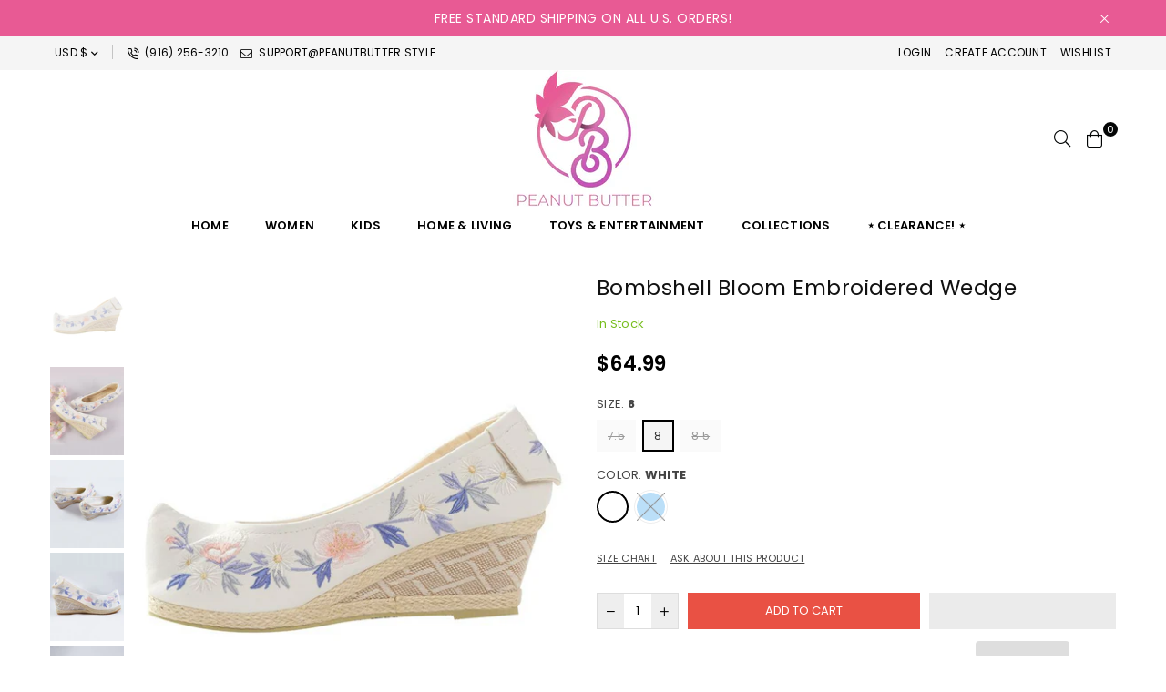

--- FILE ---
content_type: text/html; charset=utf-8
request_url: https://peanutbutter.style/products/bombshell-bloom-embroidered-wedges-hanfu-shoes
body_size: 50838
content:
<!doctype html>
<html class="no-js" lang="en" >
<head><meta charset="utf-8">  <meta http-equiv="X-UA-Compatible" content="IE=edge,chrome=1"><meta name="viewport" content="width=device-width, initial-scale=1.0, maximum-scale=1.0, user-scalable=no"><meta name="theme-color" content="#000"><meta name="format-detection" content="telephone=no"><link rel="canonical" href="https://peanutbutter.style/products/bombshell-bloom-embroidered-wedges-hanfu-shoes"><link rel="dns-prefetch" href="https://peanutbutter.style" crossorigin><link rel="dns-prefetch" href="https://prichiclothing.myshopify.com" crossorigin><link rel="dns-prefetch" href="https://cdn.shopify.com" crossorigin><link rel="dns-prefetch" href="https://fonts.shopifycdn.com" crossorigin><link rel="preconnect" href="https//fonts.shopifycdn.com/" crossorigin><link rel="preconnect" href="https//cdn.shopify.com" crossorigin><link rel="preconnect" href="https//ajax.googleapis.com"><link rel="preload" as="style" href="//peanutbutter.style/cdn/shop/t/18/assets/theme.css?v=168470578531069532721697953048" /><link rel="shortcut icon" href="//peanutbutter.style/cdn/shop/files/01_32x32.png?v=1614562987" type="image/png"><link rel="apple-touch-icon-precomposed" type="image/png" sizes="152x152" href="//peanutbutter.style/cdn/shop/files/01_152x.png?v=1614562987"><title>Bombshell Bloom Embroidered Wedge&ndash; Peanut Butter</title><meta name="description" content="The wedge, taken to new heights. Our Bombshell Bloom Wedge combines natural textures and materials — cotton and a wedge heel, embroidered in floral patterns. It’s detailed with hooked tip and back flap. Great for days in the city and weekends out of town. 100% cotton upper 7.5cm (2.95&quot;) wedge heel Floral embroidery des"><!-- /snippets/social-meta-tags.liquid -->     <meta name="keywords" content="Peanut Butter, peanutbutter.style" /><meta name="author" content="Peanut Butter"><meta property="og:site_name" content="Peanut Butter"><meta property="og:url" content="https://peanutbutter.style/products/bombshell-bloom-embroidered-wedges-hanfu-shoes"><meta property="og:title" content="Bombshell Bloom Embroidered Wedge"><meta property="og:type" content="product"><meta property="og:description" content="The wedge, taken to new heights. Our Bombshell Bloom Wedge combines natural textures and materials — cotton and a wedge heel, embroidered in floral patterns. It’s detailed with hooked tip and back flap. Great for days in the city and weekends out of town. 100% cotton upper 7.5cm (2.95&quot;) wedge heel Floral embroidery des">  <meta property="og:price:amount" content="64.99">  <meta property="og:price:currency" content="USD"><meta property="og:image" content="http://peanutbutter.style/cdn/shop/products/5-2_b3b62964-19c8-4bc3-aee1-f41179b0b04f_1200x1200.png?v=1629511489"><meta property="og:image" content="http://peanutbutter.style/cdn/shop/products/11_6469d5a9-01d9-4ce3-9365-374de34d3e94_1200x1200.png?v=1629511489"><meta property="og:image" content="http://peanutbutter.style/cdn/shop/products/13_25974c02-c03b-4660-8229-78a8fa1dc1fe_1200x1200.png?v=1629511489"><meta property="og:image:secure_url" content="https://peanutbutter.style/cdn/shop/products/5-2_b3b62964-19c8-4bc3-aee1-f41179b0b04f_1200x1200.png?v=1629511489"><meta property="og:image:secure_url" content="https://peanutbutter.style/cdn/shop/products/11_6469d5a9-01d9-4ce3-9365-374de34d3e94_1200x1200.png?v=1629511489"><meta property="og:image:secure_url" content="https://peanutbutter.style/cdn/shop/products/13_25974c02-c03b-4660-8229-78a8fa1dc1fe_1200x1200.png?v=1629511489"><meta name="twitter:card" content="summary_large_image"><meta name="twitter:title" content="Bombshell Bloom Embroidered Wedge"><meta name="twitter:description" content="The wedge, taken to new heights. Our Bombshell Bloom Wedge combines natural textures and materials — cotton and a wedge heel, embroidered in floral patterns. It’s detailed with hooked tip and back flap. Great for days in the city and weekends out of town. 100% cotton upper 7.5cm (2.95&quot;) wedge heel Floral embroidery des">
<link rel="preload" as="font" href="//peanutbutter.style/cdn/fonts/poppins/poppins_n3.05f58335c3209cce17da4f1f1ab324ebe2982441.woff2" type="font/woff2" crossorigin><link rel="preload" as="font" href="//peanutbutter.style/cdn/fonts/poppins/poppins_n4.0ba78fa5af9b0e1a374041b3ceaadf0a43b41362.woff2" type="font/woff2" crossorigin><link rel="preload" as="font" href="//peanutbutter.style/cdn/fonts/poppins/poppins_n6.aa29d4918bc243723d56b59572e18228ed0786f6.woff2" type="font/woff2" crossorigin><link rel="preload" as="font" href="//peanutbutter.style/cdn/fonts/poppins/poppins_n7.56758dcf284489feb014a026f3727f2f20a54626.woff2" type="font/woff2" crossorigin><style type="text/css">*,::after,::before{box-sizing:border-box}article,aside,details,figcaption,figure,footer,header,hgroup,main,menu,nav,section,summary{display:block}body,button,input,select,textarea{font-family:arial;-webkit-font-smoothing:antialiased;-webkit-text-size-adjust:100%}a{background-color:transparent}a,a:after,a:before{transition:all .3s ease-in-out}b,strong{font-weight:700;}em{font-style:italic}small{font-size:80%}sub,sup{font-size:75%;line-height:0;position:relative;vertical-align:baseline}sup{top:-.5em}sub{bottom:-.25em}img{max-width:100%;border:0}button,input,optgroup,select,textarea{color:inherit;font:inherit;margin:0;outline:0}button[disabled],input[disabled]{cursor:default}.mb0{margin-bottom:0!important}.mb10{margin-bottom:10px!important}.mb20{margin-bottom:20px!important}[type=button]::-moz-focus-inner,[type=reset]::-moz-focus-inner,[type=submit]::-moz-focus-inner,button::-moz-focus-inner{border-style:none;padding:0}[type=button]:-moz-focusring,[type=reset]:-moz-focusring,[type=submit]:-moz-focusring,button:-moz-focusring{outline:1px dotted ButtonText}input[type=email],input[type=number],input[type=password],input[type=search]{-webkit-appearance:none;-moz-appearance:none}table{width:100%;border-collapse:collapse;border-spacing:0}td,th{padding:0}textarea{overflow:auto;-webkit-appearance:none;-moz-appearance:none}[tabindex='-1']:focus{outline:0}a,img{outline:0!important;border:0}[role=button],a,button,input,label,select,textarea{touch-action:manipulation}.flex{display:flex}.flex-item{flex:1}.clearfix::after{content:'';display:table;clear:both}.clear{clear:both}.icon__fallback-text,.visually-hidden{position:absolute!important;overflow:hidden;clip:rect(0 0 0 0);height:1px;width:1px;margin:-1px;padding:0;border:0}.visibility-hidden{visibility:hidden}.js-focus-hidden:focus{outline:0}.no-js:not(html),.no-js .js{display:none}.no-js .no-js:not(html){display:block}.skip-link:focus{clip:auto;width:auto;height:auto;margin:0;color:#111;background-color:#fff;padding:10px;opacity:1;z-index:10000;transition:none}blockquote{background:#f8f8f8;font-weight:600;font-size:15px;font-style:normal;text-align:center;padding:0 30px;margin:0}.rte blockquote{padding:25px;margin-bottom:20px}blockquote p+cite{margin-top:7.5px}blockquote cite{display:block;font-size:13px;font-style:inherit}code,pre{font-family:Consolas,monospace;font-size:1em}pre{overflow:auto}.rte:last-child{margin-bottom:0}.rte .h1,.rte .h2,.rte .h3,.rte .h4,.rte .h5,.rte .h6,.rte h1,.rte h2,.rte h3,.rte h4,.rte h5,.rte h6{margin-top:15px;margin-bottom:7.5px}.rte .h1:first-child,.rte .h2:first-child,.rte .h3:first-child,.rte .h4:first-child,.rte .h5:first-child,.rte .h6:first-child,.rte h1:first-child,.rte h2:first-child,.rte h3:first-child,.rte h4:first-child,.rte h5:first-child,.rte h6:first-child{margin-top:0}.rte li{margin-bottom:4px;list-style:inherit}.rte li:last-child{margin-bottom:0}.rte-setting{margin-bottom:11.11111px}.rte-setting:last-child{margin-bottom:0}p:last-child{margin-bottom:0}li{list-style:none}.fine-print{font-size:1.07692em;font-style:italic;margin:20px 0}.txt--minor{font-size:80%}.txt--emphasis{font-style:italic}.icon{display:inline-block;width:20px;height:20px;vertical-align:middle;fill:currentColor}.no-svg .icon{display:none}svg.icon:not(.icon--full-color) circle,svg.icon:not(.icon--full-color) ellipse,svg.icon:not(.icon--full-color) g,svg.icon:not(.icon--full-color) line,svg.icon:not(.icon--full-color) path,svg.icon:not(.icon--full-color) polygon,svg.icon:not(.icon--full-color) polyline,svg.icon:not(.icon--full-color) rect,symbol.icon:not(.icon--full-color) circle,symbol.icon:not(.icon--full-color) ellipse,symbol.icon:not(.icon--full-color) g,symbol.icon:not(.icon--full-color) line,symbol.icon:not(.icon--full-color) path,symbol.icon:not(.icon--full-color) polygon,symbol.icon:not(.icon--full-color) polyline,symbol.icon:not(.icon--full-color) rect{fill:inherit;stroke:inherit}.no-svg .icon__fallback-text{position:static!important;overflow:inherit;clip:none;height:auto;width:auto;margin:0}ol,ul{margin:0;padding:0}ol{list-style:decimal}.list--inline{padding:0;margin:0}.list--inline li{display:inline-block;margin-bottom:0;vertical-align:middle}.rte img{height:auto}.rte table{table-layout:fixed}.rte ol,.rte ul{margin:20px 0 30px 30px}.rte ol.list--inline,.rte ul.list--inline{margin-left:0}.rte ul{list-style:disc outside}.rte ul ul{list-style:circle outside}.rte ul ul ul{list-style:square outside}.rte a:not(.btn){padding-bottom:1px}.text-center .rte ol,.text-center .rte ul,.text-center.rte ol,.text-center.rte ul{margin-left:0;list-style-position:inside}.rte__table-wrapper{max-width:100%;overflow:auto;-webkit-overflow-scrolling:touch}svg:not(:root){overflow:hidden}.video-wrapper{position:relative;overflow:hidden;max-width:100%;padding-bottom:56.25%;height:0;height:auto}.video-wrapper iframe{position:absolute;top:0;left:0;width:100%;height:100%}form{margin:0}legend{border:0;padding:0}button{cursor:pointer}input[type=submit]{cursor:pointer}input[type=text]{-webkit-appearance:none;-moz-appearance:none}[type=checkbox]+label,[type=radio]+label{display:inline-block;margin-bottom:0}label[for]{cursor:pointer}textarea{min-height:100px}input[type=checkbox],input[type=radio]{margin:0 5px 0 0;vertical-align:middle}select::-ms-expand{display:none}.label--hidden{position:absolute;height:0;width:0;margin-bottom:0;overflow:hidden;clip:rect(1px,1px,1px,1px)}.form-vertical input,.form-vertical select,.form-vertical textarea{display:block;width:100%}.form-vertical [type=checkbox],.form-vertical [type=radio]{display:inline-block;width:auto;margin-right:5px}.form-vertical .btn,.form-vertical [type=submit]{display:inline-block;width:auto}.grid--table{display:table;table-layout:fixed;width:100%}.grid--table>.grid__item{float:none;display:table-cell;vertical-align:middle}.is-transitioning{display:block!important;visibility:visible!important}.mr0{margin:0 !important;}.pd0{ padding:0 !important;}.db{display:block}.dbi{display:inline-block}.dn {display:none}.pa {position:absolute}.pr {position:relative}.fwl{font-weight:300}.fwr{font-weight:400}.fwm{font-weight:500}.fwsb{font-weight:600}b,strong,.fwb{font-weight:700}em, .em{font-style:italic}.tt-u{text-transform:uppercase}.tt-l{text-transform:lowercase}.tt-c{text-transform:capitalize}.tt-n{text-transform:none}.tdn {text-decoration:none!important}.tdu {text-decoration:underline}.grid-sizer{width:25%; position:absolute}.w_auto {width:auto!important}.h_auto{height:auto}.w_100{width:100%!important}.h_100{height:100%!important}.fl{display:flex}.fl1{flex:1}.f-row{flex-direction:row}.f-col{flex-direction:column}.f-wrap{flex-wrap:wrap}.f-nowrap{flex-wrap:nowrap}.f-jcs{justify-content:flex-start}.f-jce{justify-content:flex-end}.f-jcc{justify-content:center}.f-jcsb{justify-content:space-between}.f-jcsa{justify-content:space-around}.f-jcse{justify-content:space-evenly}.f-ais{align-items:flex-start}.f-aie{align-items:flex-end}.f-aic{align-items:center}.f-aib{align-items:baseline}.f-aist{align-items:stretch}.f-acs{align-content:flex-start}.f-ace{align-content:flex-end}.f-acc{align-content:center}.f-acsb{align-content:space-between}.f-acsa{align-content:space-around}.f-acst{align-content:stretch}.f-asa{align-self:auto}.f-ass{align-self:flex-start}.f-ase{align-self:flex-end}.f-asc{align-self:center}.f-asb{align-self:baseline}.f-asst{align-self:stretch}.order0{order:0}.order1{order:1}.order2{order:2}.order3{order:3}.tl{text-align:left!important}.tc{text-align:center!important}.tr{text-align:right!important}@media (min-width:768px){.tl-md{text-align:left!important}.tc-md{text-align:center!important}.tr-md{text-align:right!important}.f-row-md{flex-direction:row}.f-col-md{flex-direction:column}.f-wrap-md{flex-wrap:wrap}.f-nowrap-md{flex-wrap:nowrap}.f-jcs-md{justify-content:flex-start}.f-jce-md{justify-content:flex-end}.f-jcc-md{justify-content:center}.f-jcsb-md{justify-content:space-between}.f-jcsa-md{justify-content:space-around}.f-jcse-md{justify-content:space-evenly}.f-ais-md{align-items:flex-start}.f-aie-md{align-items:flex-end}.f-aic-md{align-items:center}.f-aib-md{align-items:baseline}.f-aist-md{align-items:stretch}.f-acs-md{align-content:flex-start}.f-ace-md{align-content:flex-end}.f-acc-md{align-content:center}.f-acsb-md{align-content:space-between}.f-acsa-md{align-content:space-around}.f-acst-md{align-content:stretch}.f-asa-md{align-self:auto}.f-ass-md{align-self:flex-start}.f-ase-md{align-self:flex-end}.f-asc-md{align-self:center}.f-asb-md{align-self:baseline}.f-asst-md{align-self:stretch}}@media (min-width:1025px){.f-row-lg{flex-direction:row}.f-col-lg{flex-direction:column}.f-wrap-lg{flex-wrap:wrap}.f-nowrap-lg{flex-wrap:nowrap}.tl-lg {text-align:left!important}.tc-lg {text-align:center!important}.tr-lg {text-align:right!important}}@media (min-width:1280px){.f-wrap-xl{flex-wrap:wrap}.f-col-xl{flex-direction:column}.tl-xl {text-align:left!important}.tc-xl {text-align:center!important}.tr-xl {text-align:right!important}}.grid{list-style:none;margin:0 -15px;padding:0}.grid::after{content:'';display:table;clear:both}.grid__item{float:left;padding-left:15px;padding-right:15px;width:100%}@media only screen and (max-width:1024px){.grid{margin:0 -7.5px}.grid__item{padding-left:7.5px;padding-right:7.5px}}.grid__item[class*="--push"]{position:relative}.grid--rev{direction:rtl;text-align:left}.grid--rev>.grid__item{direction:ltr;text-align:left;float:right}.col-1,.one-whole{width:100%}.col-2,.five-tenths,.four-eighths,.one-half,.three-sixths,.two-quarters,.wd-50{width:50%}.col-3,.one-third,.two-sixths{width:33.33333%}.four-sixths,.two-thirds{width:66.66667%}.col-4,.one-quarter,.two-eighths{width:25%}.six-eighths,.three-quarters{width:75%}.col-5,.one-fifth,.two-tenths{width:20%}.four-tenths,.two-fifths,.wd-40{width:40%}.six-tenths,.three-fifths,.wd-60{width:60%}.eight-tenths,.four-fifths,.wd-80{width:80%}.one-sixth{width:16.66667%}.five-sixths{width:83.33333%}.one-seventh{width:14.28571%}.one-eighth{width:12.5%}.three-eighths{width:37.5%}.five-eighths{width:62.5%}.seven-eighths{width:87.5%}.one-nineth{width:11.11111%}.one-tenth{width:10%}.three-tenths,.wd-30{width:30%}.seven-tenths,.wd-70{width:70%}.nine-tenths,.wd-90{width:90%}.show{display:block!important}.hide{display:none!important}.text-left{text-align:left!important}.text-right{text-align:right!important}.text-center{text-align:center!important}@media only screen and (min-width:767px){.medium-up--one-whole{width:100%}.medium-up--five-tenths,.medium-up--four-eighths,.medium-up--one-half,.medium-up--three-sixths,.medium-up--two-quarters{width:50%}.medium-up--one-third,.medium-up--two-sixths{width:33.33333%}.medium-up--four-sixths,.medium-up--two-thirds{width:66.66667%}.medium-up--one-quarter,.medium-up--two-eighths{width:25%}.medium-up--six-eighths,.medium-up--three-quarters{width:75%}.medium-up--one-fifth,.medium-up--two-tenths{width:20%}.medium-up--four-tenths,.medium-up--two-fifths{width:40%}.medium-up--six-tenths,.medium-up--three-fifths{width:60%}.medium-up--eight-tenths,.medium-up--four-fifths{width:80%}.medium-up--one-sixth{width:16.66667%}.medium-up--five-sixths{width:83.33333%}.medium-up--one-seventh{width:14.28571%}.medium-up--one-eighth{width:12.5%}.medium-up--three-eighths{width:37.5%}.medium-up--five-eighths{width:62.5%}.medium-up--seven-eighths{width:87.5%}.medium-up--one-nineth{width:11.11111%}.medium-up--one-tenth{width:10%}.medium-up--three-tenths{width:30%}.medium-up--seven-tenths{width:70%}.medium-up--nine-tenths{width:90%}.grid--uniform .medium-up--five-tenths:nth-child(2n+1),.grid--uniform .medium-up--four-eighths:nth-child(2n+1),.grid--uniform .medium-up--one-eighth:nth-child(8n+1),.grid--uniform .medium-up--one-fifth:nth-child(5n+1),.grid--uniform .medium-up--one-half:nth-child(2n+1),.grid--uniform .medium-up--one-quarter:nth-child(4n+1),.grid--uniform .medium-up--one-seventh:nth-child(7n+1),.grid--uniform .medium-up--one-sixth:nth-child(6n+1),.grid--uniform .medium-up--one-third:nth-child(3n+1),.grid--uniform .medium-up--three-sixths:nth-child(2n+1),.grid--uniform .medium-up--two-eighths:nth-child(4n+1),.grid--uniform .medium-up--two-sixths:nth-child(3n+1){clear:both}.medium-up--show{display:block!important}.medium-up--hide{display:none!important}.medium-up--text-left{text-align:left!important}.medium-up--text-right{text-align:right!important}.medium-up--text-center{text-align:center!important}}@media only screen and (min-width:1025px){.large-up--one-whole{width:100%}.large-up--five-tenths,.large-up--four-eighths,.large-up--one-half,.large-up--three-sixths,.large-up--two-quarters{width:50%}.large-up--one-third,.large-up--two-sixths{width:33.33333%}.large-up--four-sixths,.large-up--two-thirds{width:66.66667%}.large-up--one-quarter,.large-up--two-eighths{width:25%}.large-up--six-eighths,.large-up--three-quarters{width:75%}.large-up--one-fifth,.large-up--two-tenths{width:20%}.large-up--four-tenths,.large-up--two-fifths{width:40%}.large-up--six-tenths,.large-up--three-fifths{width:60%}.large-up--eight-tenths,.large-up--four-fifths{width:80%}.large-up--one-sixth{width:16.66667%}.large-up--five-sixths{width:83.33333%}.large-up--one-seventh{width:14.28571%}.large-up--one-eighth{width:12.5%}.large-up--three-eighths{width:37.5%}.large-up--five-eighths{width:62.5%}.large-up--seven-eighths{width:87.5%}.large-up--one-nineth{width:11.11111%}.large-up--one-tenth{width:10%}.large-up--three-tenths{width:30%}.large-up--seven-tenths{width:70%}.large-up--nine-tenths{width:90%}.grid--uniform .large-up--five-tenths:nth-child(2n+1),.grid--uniform .large-up--four-eighths:nth-child(2n+1),.grid--uniform .large-up--one-eighth:nth-child(8n+1),.grid--uniform .large-up--one-fifth:nth-child(5n+1),.grid--uniform .large-up--one-half:nth-child(2n+1),.grid--uniform .large-up--one-quarter:nth-child(4n+1),.grid--uniform .large-up--one-seventh:nth-child(7n+1),.grid--uniform .large-up--one-sixth:nth-child(6n+1),.grid--uniform .large-up--one-third:nth-child(3n+1),.grid--uniform .large-up--three-sixths:nth-child(2n+1),.grid--uniform .large-up--two-eighths:nth-child(4n+1),.grid--uniform .large-up--two-sixths:nth-child(3n+1){clear:both}.large-up--show{display:block!important}.large-up--hide{display:none!important}.large-up--text-left{text-align:left!important}.large-up--text-right{text-align:right!important}.large-up--text-center{text-align:center!important}}@media only screen and (min-width:1280px){.widescreen--one-whole{width:100%}.widescreen--five-tenths,.widescreen--four-eighths,.widescreen--one-half,.widescreen--three-sixths,.widescreen--two-quarters{width:50%}.widescreen--one-third,.widescreen--two-sixths{width:33.33333%}.widescreen--four-sixths,.widescreen--two-thirds{width:66.66667%}.widescreen--one-quarter,.widescreen--two-eighths{width:25%}.widescreen--six-eighths,.widescreen--three-quarters{width:75%}.widescreen--one-fifth,.widescreen--two-tenths{width:20%}.widescreen--four-tenths,.widescreen--two-fifths{width:40%}.widescreen--six-tenths,.widescreen--three-fifths{width:60%}.widescreen--eight-tenths,.widescreen--four-fifths{width:80%}.widescreen--one-sixth{width:16.66667%}.widescreen--five-sixths{width:83.33333%}.widescreen--one-seventh{width:14.28571%}.widescreen--one-eighth{width:12.5%}.widescreen--three-eighths{width:37.5%}.widescreen--five-eighths{width:62.5%}.widescreen--seven-eighths{width:87.5%}.widescreen--one-nineth{width:11.11111%}.widescreen--one-tenth{width:10%}.widescreen--three-tenths{width:30%}.widescreen--seven-tenths{width:70%}.widescreen--nine-tenths{width:90%}.grid--uniform .widescreen--five-tenths:nth-child(2n+1),.grid--uniform .widescreen--four-eighths:nth-child(2n+1),.grid--uniform .widescreen--one-eighth:nth-child(8n+1),.grid--uniform .widescreen--one-fifth:nth-child(5n+1),.grid--uniform .widescreen--one-half:nth-child(2n+1),.grid--uniform .widescreen--one-quarter:nth-child(4n+1),.grid--uniform .widescreen--one-seventh:nth-child(7n+1),.grid--uniform .widescreen--one-sixth:nth-child(6n+1),.grid--uniform .widescreen--one-third:nth-child(3n+1),.grid--uniform .widescreen--three-sixths:nth-child(2n+1),.grid--uniform .widescreen--two-eighths:nth-child(4n+1),.grid--uniform .widescreen--two-sixths:nth-child(3n+1){clear:both}.widescreen--show{display:block!important}.widescreen--hide{display:none!important}.widescreen--text-left{text-align:left!important}.widescreen--text-right{text-align:right!important}.widescreen--text-center{text-align:center!important}}@media only screen and (min-width:1025px) and (max-width:1279px){.large--one-whole{width:100%}.large--five-tenths,.large--four-eighths,.large--one-half,.large--three-sixths,.large--two-quarters{width:50%}.large--one-third,.large--two-sixths{width:33.33333%}.large--four-sixths,.large--two-thirds{width:66.66667%}.large--one-quarter,.large--two-eighths{width:25%}.large--six-eighths,.large--three-quarters{width:75%}.large--one-fifth,.large--two-tenths{width:20%}.large--four-tenths,.large--two-fifths{width:40%}.large--six-tenths,.large--three-fifths{width:60%}.large--eight-tenths,.large--four-fifths{width:80%}.large--one-sixth{width:16.66667%}.large--five-sixths{width:83.33333%}.large--one-seventh{width:14.28571%}.large--one-eighth{width:12.5%}.large--three-eighths{width:37.5%}.large--five-eighths{width:62.5%}.large--seven-eighths{width:87.5%}.large--one-nineth{width:11.11111%}.large--one-tenth{width:10%}.large--three-tenths{width:30%}.large--seven-tenths{width:70%}.large--nine-tenths{width:90%}.grid--uniform .large--five-tenths:nth-child(2n+1),.grid--uniform .large--four-eighths:nth-child(2n+1),.grid--uniform .large--one-eighth:nth-child(8n+1),.grid--uniform .large--one-fifth:nth-child(5n+1),.grid--uniform .large--one-half:nth-child(2n+1),.grid--uniform .large--one-quarter:nth-child(4n+1),.grid--uniform .large--one-seventh:nth-child(7n+1),.grid--uniform .large--one-sixth:nth-child(6n+1),.grid--uniform .large--one-third:nth-child(3n+1),.grid--uniform .large--three-sixths:nth-child(2n+1),.grid--uniform .large--two-eighths:nth-child(4n+1),.grid--uniform .large--two-sixths:nth-child(3n+1){clear:both}.large--show{display:block!important}.large--hide{display:none!important}.large--text-left{text-align:left!important}.large--text-right{text-align:right!important}.large--text-center{text-align:center!important}}@media only screen and (min-width:767px) and (max-width:1024px){.medium--one-whole{width:100%}.medium--five-tenths,.medium--four-eighths,.medium--one-half,.medium--three-sixths,.medium--two-quarters{width:50%}.medium--one-third,.medium--two-sixths{width:33.33333%}.medium--four-sixths,.medium--two-thirds{width:66.66667%}.medium--one-quarter,.medium--two-eighths{width:25%}.medium--six-eighths,.medium--three-quarters{width:75%}.medium--one-fifth,.medium--two-tenths{width:20%}.medium--four-tenths,.medium--two-fifths{width:40%}.medium--six-tenths,.medium--three-fifths{width:60%}.medium--eight-tenths,.medium--four-fifths{width:80%}.medium--one-sixth{width:16.66667%}.medium--five-sixths{width:83.33333%}.medium--one-seventh{width:14.28571%}.medium--one-eighth{width:12.5%}.medium--three-eighths{width:37.5%}.medium--five-eighths{width:62.5%}.medium--seven-eighths{width:87.5%}.medium--one-nineth{width:11.11111%}.medium--one-tenth{width:10%}.medium--three-tenths{width:30%}.medium--seven-tenths{width:70%}.medium--nine-tenths{width:90%}.grid--uniform .medium--five-tenths:nth-child(2n+1),.grid--uniform .medium--four-eighths:nth-child(2n+1),.grid--uniform .medium--one-eighth:nth-child(8n+1),.grid--uniform .medium--one-fifth:nth-child(5n+1),.grid--uniform .medium--one-half:nth-child(2n+1),.grid--uniform .medium--one-quarter:nth-child(4n+1),.grid--uniform .medium--one-seventh:nth-child(7n+1),.grid--uniform .medium--one-sixth:nth-child(6n+1),.grid--uniform .medium--one-third:nth-child(3n+1),.grid--uniform .medium--three-sixths:nth-child(2n+1),.grid--uniform .medium--two-eighths:nth-child(4n+1),.grid--uniform .medium--two-sixths:nth-child(3n+1){clear:both}.medium--show{display:block!important}.medium--hide{display:none!important}.medium--text-left{text-align:left!important}.medium--text-right{text-align:right!important}.medium--text-center{text-align:center!important}}@media only screen and (max-width:766px){.grid{margin:0 -5px}.grid__item{padding-left:5px;padding-right:5px}.small--one-whole{width:100%}.small--five-tenths,.small--four-eighths,.small--one-half,.small--three-sixths,.small--two-quarters{width:50%}.small--one-third,.small--two-sixths{width:33.33333%}.small--four-sixths,.small--two-thirds{width:66.66667%}.small--one-quarter,.small--two-eighths{width:25%}.small--six-eighths,.small--three-quarters{width:75%}.small--one-fifth,.small--two-tenths{width:20%}.small--four-tenths,.small--two-fifths{width:40%}.small--six-tenths,.small--three-fifths{width:60%}.small--eight-tenths,.small--four-fifths{width:80%}.small--one-sixth{width:16.66667%}.small--five-sixths{width:83.33333%}.small--one-seventh{width:14.28571%}.small--one-eighth{width:12.5%}.small--three-eighths{width:37.5%}.small--five-eighths{width:62.5%}.small--seven-eighths{width:87.5%}.small--one-nineth{width:11.11111%}.small--one-tenth{width:10%}.small--three-tenths{width:30%}.small--seven-tenths{width:70%}.small--nine-tenths{width:90%}.grid--uniform .small--five-tenths:nth-child(2n+1),.grid--uniform .small--four-eighths:nth-child(2n+1),.grid--uniform .small--one-eighth:nth-child(8n+1),.grid--uniform .small--one-half:nth-child(2n+1),.grid--uniform .small--one-quarter:nth-child(4n+1),.grid--uniform .small--one-seventh:nth-child(7n+1),.grid--uniform .small--one-sixth:nth-child(6n+1),.grid--uniform .small--one-third:nth-child(3n+1),.grid--uniform .small--three-sixths:nth-child(2n+1),.grid--uniform .small--two-eighths:nth-child(4n+1),.grid--uniform .small--two-sixths:nth-child(3n+1),.grid--uniform.small--one-fifth:nth-child(5n+1){clear:both}.small--show{display:block!important}.small--hide{display:none!important}.small--text-left{text-align:left!important}.small--text-right{text-align:right!important}.small--text-center{text-align:center!important}}@font-face {font-family: Poppins;font-weight: 400;font-style: normal;font-display: swap;src: url("//peanutbutter.style/cdn/fonts/poppins/poppins_n4.0ba78fa5af9b0e1a374041b3ceaadf0a43b41362.woff2") format("woff2"), url("//peanutbutter.style/cdn/fonts/poppins/poppins_n4.214741a72ff2596839fc9760ee7a770386cf16ca.woff") format("woff");}@font-face {font-family: Poppins;font-weight: 300;font-style: normal;font-display: swap;src: url("//peanutbutter.style/cdn/fonts/poppins/poppins_n3.05f58335c3209cce17da4f1f1ab324ebe2982441.woff2") format("woff2"), url("//peanutbutter.style/cdn/fonts/poppins/poppins_n3.6971368e1f131d2c8ff8e3a44a36b577fdda3ff5.woff") format("woff");}@font-face {font-family: Poppins;font-weight: 600;font-style: normal;font-display: swap;src: url("//peanutbutter.style/cdn/fonts/poppins/poppins_n6.aa29d4918bc243723d56b59572e18228ed0786f6.woff2") format("woff2"), url("//peanutbutter.style/cdn/fonts/poppins/poppins_n6.5f815d845fe073750885d5b7e619ee00e8111208.woff") format("woff");}@font-face {font-family: Poppins;font-weight: 700;font-style: normal;font-display: swap;src: url("//peanutbutter.style/cdn/fonts/poppins/poppins_n7.56758dcf284489feb014a026f3727f2f20a54626.woff2") format("woff2"), url("//peanutbutter.style/cdn/fonts/poppins/poppins_n7.f34f55d9b3d3205d2cd6f64955ff4b36f0cfd8da.woff") format("woff");}@font-face{font-family:Adorn-Icons;src:url("//peanutbutter.style/cdn/shop/t/18/assets/adorn-icons.woff2?v=167339017966625775301649285946") format('woff2'),url("//peanutbutter.style/cdn/shop/t/18/assets/adorn-icons.woff?v=177162561609770262791649285946") format('woff');font-weight:400;font-style:normal;font-display:swap}.ad{font:normal normal normal 14px/1 adorn-icons;speak:none;text-transform:none;display:inline-block;vertical-align:middle;text-rendering:auto;-webkit-font-smoothing:antialiased;-moz-osx-font-smoothing:grayscale}</style>  <link rel="stylesheet" href="//peanutbutter.style/cdn/shop/t/18/assets/theme.css?v=168470578531069532721697953048" type="text/css" media="all">    <link rel="preload" href="//peanutbutter.style/cdn/shop/t/18/assets/jquery.min.js?v=98014222988859431451656798923" as="script">  <link rel="preload" href="//peanutbutter.style/cdn/shop/t/18/assets/vendor.min.js?v=160095003125880031561656798926" as="script">  <script src="//peanutbutter.style/cdn/shop/t/18/assets/jquery.min.js?v=98014222988859431451656798923" defer="defer"></script><script>var theme = {strings:{addToCart:"Add to cart",soldOut:"Sold out",unavailable:"Unavailable",showMore:"Show More",showLess:"Show Less"},mlcurrency:false,moneyFormat:"${{amount}}",currencyFormat:"money_format",shopCurrency:"USD",autoCurrencies:true,money_currency_format:"${{amount}} USD",money_format:"${{amount}}",ajax_cart:true,fixedHeader:false,animation:true,animationMobile:true,searchresult:"See all results",wlAvailable:"Available in Wishlist",rtl:false,days:"Days",hours:"Hrs",minuts:"Min",seconds:"Sec",};document.documentElement.className = document.documentElement.className.replace('no-js', 'js');var Metatheme = null,thm = 'Belle', shpeml = 'support@peanutbutter.style', dmn = window.location.hostname;        window.lazySizesConfig = window.lazySizesConfig || {};window.lazySizesConfig.loadMode = 1;window.lazySizesConfig.expand = 10;window.lazySizesConfig.expFactor = 1.5;      window.lazySizesConfig.loadHidden = false;</script><script src="//peanutbutter.style/cdn/shop/t/18/assets/vendor.min.js?v=160095003125880031561656798926" defer="defer"></script>
   <script>window.performance && window.performance.mark && window.performance.mark('shopify.content_for_header.start');</script><meta name="google-site-verification" content="0T9_bUz-LRt22pqr1PCNXfoK2K_1LVf4PdeAiWWs0eg">
<meta id="shopify-digital-wallet" name="shopify-digital-wallet" content="/31400689795/digital_wallets/dialog">
<meta name="shopify-checkout-api-token" content="078196759871e0c03d251edf940fcbfa">
<meta id="in-context-paypal-metadata" data-shop-id="31400689795" data-venmo-supported="false" data-environment="production" data-locale="en_US" data-paypal-v4="true" data-currency="USD">
<link rel="alternate" hreflang="x-default" href="https://peanutbutter.style/products/bombshell-bloom-embroidered-wedges-hanfu-shoes">
<link rel="alternate" hreflang="en" href="https://peanutbutter.style/products/bombshell-bloom-embroidered-wedges-hanfu-shoes">
<link rel="alternate" hreflang="en-DE" href="https://peanutbutter.style/en-de/products/bombshell-bloom-embroidered-wedges-hanfu-shoes">
<link rel="alternate" type="application/json+oembed" href="https://peanutbutter.style/products/bombshell-bloom-embroidered-wedges-hanfu-shoes.oembed">
<script async="async" data-src="/checkouts/internal/preloads.js?locale=en-US"></script>
<link rel="preconnect" href="https://shop.app" crossorigin="anonymous">
<script async="async" data-src="https://shop.app/checkouts/internal/preloads.js?locale=en-US&shop_id=31400689795" crossorigin="anonymous"></script>
<script id="apple-pay-shop-capabilities" type="application/json">{"shopId":31400689795,"countryCode":"US","currencyCode":"USD","merchantCapabilities":["supports3DS"],"merchantId":"gid:\/\/shopify\/Shop\/31400689795","merchantName":"Peanut Butter","requiredBillingContactFields":["postalAddress","email"],"requiredShippingContactFields":["postalAddress","email"],"shippingType":"shipping","supportedNetworks":["visa","masterCard","amex"],"total":{"type":"pending","label":"Peanut Butter","amount":"1.00"},"shopifyPaymentsEnabled":true,"supportsSubscriptions":true}</script>
<script id="shopify-features" type="application/json">{"accessToken":"078196759871e0c03d251edf940fcbfa","betas":["rich-media-storefront-analytics"],"domain":"peanutbutter.style","predictiveSearch":true,"shopId":31400689795,"locale":"en"}</script>
<script>var Shopify = Shopify || {};
Shopify.shop = "prichiclothing.myshopify.com";
Shopify.locale = "en";
Shopify.currency = {"active":"USD","rate":"1.0"};
Shopify.country = "US";
Shopify.theme = {"name":"belle-4.0-live","id":120803983491,"schema_name":"Belle OS 2.0","schema_version":"4.1","theme_store_id":null,"role":"main"};
Shopify.theme.handle = "null";
Shopify.theme.style = {"id":null,"handle":null};
Shopify.cdnHost = "peanutbutter.style/cdn";
Shopify.routes = Shopify.routes || {};
Shopify.routes.root = "/";</script>
<script type="module">!function(o){(o.Shopify=o.Shopify||{}).modules=!0}(window);</script>
<script>!function(o){function n(){var o=[];function n(){o.push(Array.prototype.slice.apply(arguments))}return n.q=o,n}var t=o.Shopify=o.Shopify||{};t.loadFeatures=n(),t.autoloadFeatures=n()}(window);</script>
<script>
  window.ShopifyPay = window.ShopifyPay || {};
  window.ShopifyPay.apiHost = "shop.app\/pay";
  window.ShopifyPay.redirectState = null;
</script>
<script id="shop-js-analytics" type="application/json">{"pageType":"product"}</script>
<script defer="defer" async type="module" data-src="//peanutbutter.style/cdn/shopifycloud/shop-js/modules/v2/client.init-shop-cart-sync_BT-GjEfc.en.esm.js"></script>
<script defer="defer" async type="module" data-src="//peanutbutter.style/cdn/shopifycloud/shop-js/modules/v2/chunk.common_D58fp_Oc.esm.js"></script>
<script defer="defer" async type="module" data-src="//peanutbutter.style/cdn/shopifycloud/shop-js/modules/v2/chunk.modal_xMitdFEc.esm.js"></script>
<script type="module">
  await import("//peanutbutter.style/cdn/shopifycloud/shop-js/modules/v2/client.init-shop-cart-sync_BT-GjEfc.en.esm.js");
await import("//peanutbutter.style/cdn/shopifycloud/shop-js/modules/v2/chunk.common_D58fp_Oc.esm.js");
await import("//peanutbutter.style/cdn/shopifycloud/shop-js/modules/v2/chunk.modal_xMitdFEc.esm.js");

  window.Shopify.SignInWithShop?.initShopCartSync?.({"fedCMEnabled":true,"windoidEnabled":true});

</script>
<script defer="defer" async type="module" data-src="//peanutbutter.style/cdn/shopifycloud/shop-js/modules/v2/client.payment-terms_Ci9AEqFq.en.esm.js"></script>
<script defer="defer" async type="module" data-src="//peanutbutter.style/cdn/shopifycloud/shop-js/modules/v2/chunk.common_D58fp_Oc.esm.js"></script>
<script defer="defer" async type="module" data-src="//peanutbutter.style/cdn/shopifycloud/shop-js/modules/v2/chunk.modal_xMitdFEc.esm.js"></script>
<script type="module">
  await import("//peanutbutter.style/cdn/shopifycloud/shop-js/modules/v2/client.payment-terms_Ci9AEqFq.en.esm.js");
await import("//peanutbutter.style/cdn/shopifycloud/shop-js/modules/v2/chunk.common_D58fp_Oc.esm.js");
await import("//peanutbutter.style/cdn/shopifycloud/shop-js/modules/v2/chunk.modal_xMitdFEc.esm.js");

  
</script>
<script>
  window.Shopify = window.Shopify || {};
  if (!window.Shopify.featureAssets) window.Shopify.featureAssets = {};
  window.Shopify.featureAssets['shop-js'] = {"shop-cart-sync":["modules/v2/client.shop-cart-sync_DZOKe7Ll.en.esm.js","modules/v2/chunk.common_D58fp_Oc.esm.js","modules/v2/chunk.modal_xMitdFEc.esm.js"],"init-fed-cm":["modules/v2/client.init-fed-cm_B6oLuCjv.en.esm.js","modules/v2/chunk.common_D58fp_Oc.esm.js","modules/v2/chunk.modal_xMitdFEc.esm.js"],"shop-cash-offers":["modules/v2/client.shop-cash-offers_D2sdYoxE.en.esm.js","modules/v2/chunk.common_D58fp_Oc.esm.js","modules/v2/chunk.modal_xMitdFEc.esm.js"],"shop-login-button":["modules/v2/client.shop-login-button_QeVjl5Y3.en.esm.js","modules/v2/chunk.common_D58fp_Oc.esm.js","modules/v2/chunk.modal_xMitdFEc.esm.js"],"pay-button":["modules/v2/client.pay-button_DXTOsIq6.en.esm.js","modules/v2/chunk.common_D58fp_Oc.esm.js","modules/v2/chunk.modal_xMitdFEc.esm.js"],"shop-button":["modules/v2/client.shop-button_DQZHx9pm.en.esm.js","modules/v2/chunk.common_D58fp_Oc.esm.js","modules/v2/chunk.modal_xMitdFEc.esm.js"],"avatar":["modules/v2/client.avatar_BTnouDA3.en.esm.js"],"init-windoid":["modules/v2/client.init-windoid_CR1B-cfM.en.esm.js","modules/v2/chunk.common_D58fp_Oc.esm.js","modules/v2/chunk.modal_xMitdFEc.esm.js"],"init-shop-for-new-customer-accounts":["modules/v2/client.init-shop-for-new-customer-accounts_C_vY_xzh.en.esm.js","modules/v2/client.shop-login-button_QeVjl5Y3.en.esm.js","modules/v2/chunk.common_D58fp_Oc.esm.js","modules/v2/chunk.modal_xMitdFEc.esm.js"],"init-shop-email-lookup-coordinator":["modules/v2/client.init-shop-email-lookup-coordinator_BI7n9ZSv.en.esm.js","modules/v2/chunk.common_D58fp_Oc.esm.js","modules/v2/chunk.modal_xMitdFEc.esm.js"],"init-shop-cart-sync":["modules/v2/client.init-shop-cart-sync_BT-GjEfc.en.esm.js","modules/v2/chunk.common_D58fp_Oc.esm.js","modules/v2/chunk.modal_xMitdFEc.esm.js"],"shop-toast-manager":["modules/v2/client.shop-toast-manager_DiYdP3xc.en.esm.js","modules/v2/chunk.common_D58fp_Oc.esm.js","modules/v2/chunk.modal_xMitdFEc.esm.js"],"init-customer-accounts":["modules/v2/client.init-customer-accounts_D9ZNqS-Q.en.esm.js","modules/v2/client.shop-login-button_QeVjl5Y3.en.esm.js","modules/v2/chunk.common_D58fp_Oc.esm.js","modules/v2/chunk.modal_xMitdFEc.esm.js"],"init-customer-accounts-sign-up":["modules/v2/client.init-customer-accounts-sign-up_iGw4briv.en.esm.js","modules/v2/client.shop-login-button_QeVjl5Y3.en.esm.js","modules/v2/chunk.common_D58fp_Oc.esm.js","modules/v2/chunk.modal_xMitdFEc.esm.js"],"shop-follow-button":["modules/v2/client.shop-follow-button_CqMgW2wH.en.esm.js","modules/v2/chunk.common_D58fp_Oc.esm.js","modules/v2/chunk.modal_xMitdFEc.esm.js"],"checkout-modal":["modules/v2/client.checkout-modal_xHeaAweL.en.esm.js","modules/v2/chunk.common_D58fp_Oc.esm.js","modules/v2/chunk.modal_xMitdFEc.esm.js"],"shop-login":["modules/v2/client.shop-login_D91U-Q7h.en.esm.js","modules/v2/chunk.common_D58fp_Oc.esm.js","modules/v2/chunk.modal_xMitdFEc.esm.js"],"lead-capture":["modules/v2/client.lead-capture_BJmE1dJe.en.esm.js","modules/v2/chunk.common_D58fp_Oc.esm.js","modules/v2/chunk.modal_xMitdFEc.esm.js"],"payment-terms":["modules/v2/client.payment-terms_Ci9AEqFq.en.esm.js","modules/v2/chunk.common_D58fp_Oc.esm.js","modules/v2/chunk.modal_xMitdFEc.esm.js"]};
</script>
<script>(function() {
  var isLoaded = false;
  function asyncLoad() {
    if (isLoaded) return;
    isLoaded = true;
    var urls = ["https:\/\/sdks.automizely.com\/conversions\/v1\/conversions.js?app_connection_id=17c6b4a28bc44d68b0fbc1c9a3fd3d80\u0026mapped_org_id=7443fbdcc4896488abfc94471a0d2b2d_v1\u0026shop=prichiclothing.myshopify.com","https:\/\/tabs.stationmade.com\/registered-scripts\/tabs-by-station.js?shop=prichiclothing.myshopify.com","https:\/\/faq.cloudplug24.com\/assets\/js\/faq.js?ver=1804153708\u0026shop=prichiclothing.myshopify.com","https:\/\/cdn.shopify.com\/s\/files\/1\/0314\/0068\/9795\/t\/16\/assets\/globo.menu.init.js?v=1642486448\u0026shop=prichiclothing.myshopify.com","https:\/\/egw-app.herokuapp.com\/get_script\/cf7373a2010b11eea71e1eb851fd4bab.js?shop=prichiclothing.myshopify.com","https:\/\/sales-pop.carecart.io\/lib\/salesnotifier.js?shop=prichiclothing.myshopify.com","https:\/\/widgets.automizely.com\/reviews\/v1\/sdk.js?connection_id=f687e5a7c4ed4658830ab0972ec1b86a\u0026mapped_org_id=7443fbdcc4896488abfc94471a0d2b2d_v1\u0026oid=28d1701a381148f79392cc3fa51157b0\u0026shop=prichiclothing.myshopify.com"];
    for (var i = 0; i < urls.length; i++) {
      var s = document.createElement('script');
      s.type = 'text/javascript';
      s.async = true;
      s.src = urls[i];
      var x = document.getElementsByTagName('script')[0];
      x.parentNode.insertBefore(s, x);
    }
  };
  document.addEventListener('StartAsyncLoading',function(event){asyncLoad();});if(window.attachEvent) {
    window.attachEvent('onload', function(){});
  } else {
    window.addEventListener('load', function(){}, false);
  }
})();</script>
<script id="__st">var __st={"a":31400689795,"offset":-28800,"reqid":"997721b5-afb3-4e11-874c-86c117875927-1769141156","pageurl":"peanutbutter.style\/products\/bombshell-bloom-embroidered-wedges-hanfu-shoes","u":"06ce4d446069","p":"product","rtyp":"product","rid":6623876186243};</script>
<script>window.ShopifyPaypalV4VisibilityTracking = true;</script>
<script id="captcha-bootstrap">!function(){'use strict';const t='contact',e='account',n='new_comment',o=[[t,t],['blogs',n],['comments',n],[t,'customer']],c=[[e,'customer_login'],[e,'guest_login'],[e,'recover_customer_password'],[e,'create_customer']],r=t=>t.map((([t,e])=>`form[action*='/${t}']:not([data-nocaptcha='true']) input[name='form_type'][value='${e}']`)).join(','),a=t=>()=>t?[...document.querySelectorAll(t)].map((t=>t.form)):[];function s(){const t=[...o],e=r(t);return a(e)}const i='password',u='form_key',d=['recaptcha-v3-token','g-recaptcha-response','h-captcha-response',i],f=()=>{try{return window.sessionStorage}catch{return}},m='__shopify_v',_=t=>t.elements[u];function p(t,e,n=!1){try{const o=window.sessionStorage,c=JSON.parse(o.getItem(e)),{data:r}=function(t){const{data:e,action:n}=t;return t[m]||n?{data:e,action:n}:{data:t,action:n}}(c);for(const[e,n]of Object.entries(r))t.elements[e]&&(t.elements[e].value=n);n&&o.removeItem(e)}catch(o){console.error('form repopulation failed',{error:o})}}const l='form_type',E='cptcha';function T(t){t.dataset[E]=!0}const w=window,h=w.document,L='Shopify',v='ce_forms',y='captcha';let A=!1;((t,e)=>{const n=(g='f06e6c50-85a8-45c8-87d0-21a2b65856fe',I='https://cdn.shopify.com/shopifycloud/storefront-forms-hcaptcha/ce_storefront_forms_captcha_hcaptcha.v1.5.2.iife.js',D={infoText:'Protected by hCaptcha',privacyText:'Privacy',termsText:'Terms'},(t,e,n)=>{const o=w[L][v],c=o.bindForm;if(c)return c(t,g,e,D).then(n);var r;o.q.push([[t,g,e,D],n]),r=I,A||(h.body.append(Object.assign(h.createElement('script'),{id:'captcha-provider',async:!0,src:r})),A=!0)});var g,I,D;w[L]=w[L]||{},w[L][v]=w[L][v]||{},w[L][v].q=[],w[L][y]=w[L][y]||{},w[L][y].protect=function(t,e){n(t,void 0,e),T(t)},Object.freeze(w[L][y]),function(t,e,n,w,h,L){const[v,y,A,g]=function(t,e,n){const i=e?o:[],u=t?c:[],d=[...i,...u],f=r(d),m=r(i),_=r(d.filter((([t,e])=>n.includes(e))));return[a(f),a(m),a(_),s()]}(w,h,L),I=t=>{const e=t.target;return e instanceof HTMLFormElement?e:e&&e.form},D=t=>v().includes(t);t.addEventListener('submit',(t=>{const e=I(t);if(!e)return;const n=D(e)&&!e.dataset.hcaptchaBound&&!e.dataset.recaptchaBound,o=_(e),c=g().includes(e)&&(!o||!o.value);(n||c)&&t.preventDefault(),c&&!n&&(function(t){try{if(!f())return;!function(t){const e=f();if(!e)return;const n=_(t);if(!n)return;const o=n.value;o&&e.removeItem(o)}(t);const e=Array.from(Array(32),(()=>Math.random().toString(36)[2])).join('');!function(t,e){_(t)||t.append(Object.assign(document.createElement('input'),{type:'hidden',name:u})),t.elements[u].value=e}(t,e),function(t,e){const n=f();if(!n)return;const o=[...t.querySelectorAll(`input[type='${i}']`)].map((({name:t})=>t)),c=[...d,...o],r={};for(const[a,s]of new FormData(t).entries())c.includes(a)||(r[a]=s);n.setItem(e,JSON.stringify({[m]:1,action:t.action,data:r}))}(t,e)}catch(e){console.error('failed to persist form',e)}}(e),e.submit())}));const S=(t,e)=>{t&&!t.dataset[E]&&(n(t,e.some((e=>e===t))),T(t))};for(const o of['focusin','change'])t.addEventListener(o,(t=>{const e=I(t);D(e)&&S(e,y())}));const B=e.get('form_key'),M=e.get(l),P=B&&M;t.addEventListener('DOMContentLoaded',(()=>{const t=y();if(P)for(const e of t)e.elements[l].value===M&&p(e,B);[...new Set([...A(),...v().filter((t=>'true'===t.dataset.shopifyCaptcha))])].forEach((e=>S(e,t)))}))}(h,new URLSearchParams(w.location.search),n,t,e,['guest_login'])})(!0,!0)}();</script>
<script integrity="sha256-4kQ18oKyAcykRKYeNunJcIwy7WH5gtpwJnB7kiuLZ1E=" data-source-attribution="shopify.loadfeatures" defer="defer" data-src="//peanutbutter.style/cdn/shopifycloud/storefront/assets/storefront/load_feature-a0a9edcb.js" crossorigin="anonymous"></script>
<script crossorigin="anonymous" defer="defer" data-src="//peanutbutter.style/cdn/shopifycloud/storefront/assets/shopify_pay/storefront-65b4c6d7.js?v=20250812"></script>
<script data-source-attribution="shopify.dynamic_checkout.dynamic.init">var Shopify=Shopify||{};Shopify.PaymentButton=Shopify.PaymentButton||{isStorefrontPortableWallets:!0,init:function(){window.Shopify.PaymentButton.init=function(){};var t=document.createElement("script");t.data-src="https://peanutbutter.style/cdn/shopifycloud/portable-wallets/latest/portable-wallets.en.js",t.type="module",document.head.appendChild(t)}};
</script>
<script data-source-attribution="shopify.dynamic_checkout.buyer_consent">
  function portableWalletsHideBuyerConsent(e){var t=document.getElementById("shopify-buyer-consent"),n=document.getElementById("shopify-subscription-policy-button");t&&n&&(t.classList.add("hidden"),t.setAttribute("aria-hidden","true"),n.removeEventListener("click",e))}function portableWalletsShowBuyerConsent(e){var t=document.getElementById("shopify-buyer-consent"),n=document.getElementById("shopify-subscription-policy-button");t&&n&&(t.classList.remove("hidden"),t.removeAttribute("aria-hidden"),n.addEventListener("click",e))}window.Shopify?.PaymentButton&&(window.Shopify.PaymentButton.hideBuyerConsent=portableWalletsHideBuyerConsent,window.Shopify.PaymentButton.showBuyerConsent=portableWalletsShowBuyerConsent);
</script>
<script>
  function portableWalletsCleanup(e){e&&e.src&&console.error("Failed to load portable wallets script "+e.src);var t=document.querySelectorAll("shopify-accelerated-checkout .shopify-payment-button__skeleton, shopify-accelerated-checkout-cart .wallet-cart-button__skeleton"),e=document.getElementById("shopify-buyer-consent");for(let e=0;e<t.length;e++)t[e].remove();e&&e.remove()}function portableWalletsNotLoadedAsModule(e){e instanceof ErrorEvent&&"string"==typeof e.message&&e.message.includes("import.meta")&&"string"==typeof e.filename&&e.filename.includes("portable-wallets")&&(window.removeEventListener("error",portableWalletsNotLoadedAsModule),window.Shopify.PaymentButton.failedToLoad=e,"loading"===document.readyState?document.addEventListener("DOMContentLoaded",window.Shopify.PaymentButton.init):window.Shopify.PaymentButton.init())}window.addEventListener("error",portableWalletsNotLoadedAsModule);
</script>

<script type="module" data-src="https://peanutbutter.style/cdn/shopifycloud/portable-wallets/latest/portable-wallets.en.js" onError="portableWalletsCleanup(this)" crossorigin="anonymous"></script>
<script nomodule>
  document.addEventListener("DOMContentLoaded", portableWalletsCleanup);
</script>

<link id="shopify-accelerated-checkout-styles" rel="stylesheet" media="screen" href="https://peanutbutter.style/cdn/shopifycloud/portable-wallets/latest/accelerated-checkout-backwards-compat.css" crossorigin="anonymous">
<style id="shopify-accelerated-checkout-cart">
        #shopify-buyer-consent {
  margin-top: 1em;
  display: inline-block;
  width: 100%;
}

#shopify-buyer-consent.hidden {
  display: none;
}

#shopify-subscription-policy-button {
  background: none;
  border: none;
  padding: 0;
  text-decoration: underline;
  font-size: inherit;
  cursor: pointer;
}

#shopify-subscription-policy-button::before {
  box-shadow: none;
}

      </style>

<script>window.performance && window.performance.mark && window.performance.mark('shopify.content_for_header.end');</script>

<meta name="google-site-verification" content="yEttR8yxAQ5BTJfOHfgXY-vWCWdiAblXs5V21C6B8rU" /><meta name="google-site-verification" content="yEttR8yxAQ5BTJfOHfgXY-vWCWdiAblXs5V21C6B8rU" /><meta name="google-site-verification" content="yEttR8yxAQ5BTJfOHfgXY-vWCWdiAblXs5V21C6B8rU" /><meta name="google-site-verification" content="yEttR8yxAQ5BTJfOHfgXY-vWCWdiAblXs5V21C6B8rU" /><meta name="google-site-verification" content="yEttR8yxAQ5BTJfOHfgXY-vWCWdiAblXs5V21C6B8rU" /><meta name="google-site-verification" content="yEttR8yxAQ5BTJfOHfgXY-vWCWdiAblXs5V21C6B8rU" /><meta name="google-site-verification" content="CxWMEPFm2RQKZqahbi9cjT_NFITAqrT6x1qKOXoIysM" /><meta name="google-site-verification" content="h1kac7uI7LM1Ti2vidBximUSHrte5cQEcWVtZjnu35Q" /><meta name="google-site-verification" content="CxWMEPFm2RQKZqahbi9cjT_NFITAqrT6x1qKOXoIysM" /><meta name="google-site-verification" content="yEttR8yxAQ5BTJfOHfgXY-vWCWdiAblXs5V21C6B8rU" /><meta name="google-site-verification" content="yEttR8yxAQ5BTJfOHfgXY-vWCWdiAblXs5V21C6B8rU" /><!-- BEGIN app block: shopify://apps/super-gift-options/blocks/app-embed/d9b137c5-9d50-4342-a6ed-bbb1ebfb63ce -->
<script async src="https://app.supergiftoptions.com/get_script/?shop_url=prichiclothing.myshopify.com"></script>


<!-- END app block --><script src="https://cdn.shopify.com/extensions/e8878072-2f6b-4e89-8082-94b04320908d/inbox-1254/assets/inbox-chat-loader.js" type="text/javascript" defer="defer"></script>
<link href="https://monorail-edge.shopifysvc.com" rel="dns-prefetch">
<script>(function(){if ("sendBeacon" in navigator && "performance" in window) {try {var session_token_from_headers = performance.getEntriesByType('navigation')[0].serverTiming.find(x => x.name == '_s').description;} catch {var session_token_from_headers = undefined;}var session_cookie_matches = document.cookie.match(/_shopify_s=([^;]*)/);var session_token_from_cookie = session_cookie_matches && session_cookie_matches.length === 2 ? session_cookie_matches[1] : "";var session_token = session_token_from_headers || session_token_from_cookie || "";function handle_abandonment_event(e) {var entries = performance.getEntries().filter(function(entry) {return /monorail-edge.shopifysvc.com/.test(entry.name);});if (!window.abandonment_tracked && entries.length === 0) {window.abandonment_tracked = true;var currentMs = Date.now();var navigation_start = performance.timing.navigationStart;var payload = {shop_id: 31400689795,url: window.location.href,navigation_start,duration: currentMs - navigation_start,session_token,page_type: "product"};window.navigator.sendBeacon("https://monorail-edge.shopifysvc.com/v1/produce", JSON.stringify({schema_id: "online_store_buyer_site_abandonment/1.1",payload: payload,metadata: {event_created_at_ms: currentMs,event_sent_at_ms: currentMs}}));}}window.addEventListener('pagehide', handle_abandonment_event);}}());</script>
<script id="web-pixels-manager-setup">(function e(e,d,r,n,o){if(void 0===o&&(o={}),!Boolean(null===(a=null===(i=window.Shopify)||void 0===i?void 0:i.analytics)||void 0===a?void 0:a.replayQueue)){var i,a;window.Shopify=window.Shopify||{};var t=window.Shopify;t.analytics=t.analytics||{};var s=t.analytics;s.replayQueue=[],s.publish=function(e,d,r){return s.replayQueue.push([e,d,r]),!0};try{self.performance.mark("wpm:start")}catch(e){}var l=function(){var e={modern:/Edge?\/(1{2}[4-9]|1[2-9]\d|[2-9]\d{2}|\d{4,})\.\d+(\.\d+|)|Firefox\/(1{2}[4-9]|1[2-9]\d|[2-9]\d{2}|\d{4,})\.\d+(\.\d+|)|Chrom(ium|e)\/(9{2}|\d{3,})\.\d+(\.\d+|)|(Maci|X1{2}).+ Version\/(15\.\d+|(1[6-9]|[2-9]\d|\d{3,})\.\d+)([,.]\d+|)( \(\w+\)|)( Mobile\/\w+|) Safari\/|Chrome.+OPR\/(9{2}|\d{3,})\.\d+\.\d+|(CPU[ +]OS|iPhone[ +]OS|CPU[ +]iPhone|CPU IPhone OS|CPU iPad OS)[ +]+(15[._]\d+|(1[6-9]|[2-9]\d|\d{3,})[._]\d+)([._]\d+|)|Android:?[ /-](13[3-9]|1[4-9]\d|[2-9]\d{2}|\d{4,})(\.\d+|)(\.\d+|)|Android.+Firefox\/(13[5-9]|1[4-9]\d|[2-9]\d{2}|\d{4,})\.\d+(\.\d+|)|Android.+Chrom(ium|e)\/(13[3-9]|1[4-9]\d|[2-9]\d{2}|\d{4,})\.\d+(\.\d+|)|SamsungBrowser\/([2-9]\d|\d{3,})\.\d+/,legacy:/Edge?\/(1[6-9]|[2-9]\d|\d{3,})\.\d+(\.\d+|)|Firefox\/(5[4-9]|[6-9]\d|\d{3,})\.\d+(\.\d+|)|Chrom(ium|e)\/(5[1-9]|[6-9]\d|\d{3,})\.\d+(\.\d+|)([\d.]+$|.*Safari\/(?![\d.]+ Edge\/[\d.]+$))|(Maci|X1{2}).+ Version\/(10\.\d+|(1[1-9]|[2-9]\d|\d{3,})\.\d+)([,.]\d+|)( \(\w+\)|)( Mobile\/\w+|) Safari\/|Chrome.+OPR\/(3[89]|[4-9]\d|\d{3,})\.\d+\.\d+|(CPU[ +]OS|iPhone[ +]OS|CPU[ +]iPhone|CPU IPhone OS|CPU iPad OS)[ +]+(10[._]\d+|(1[1-9]|[2-9]\d|\d{3,})[._]\d+)([._]\d+|)|Android:?[ /-](13[3-9]|1[4-9]\d|[2-9]\d{2}|\d{4,})(\.\d+|)(\.\d+|)|Mobile Safari.+OPR\/([89]\d|\d{3,})\.\d+\.\d+|Android.+Firefox\/(13[5-9]|1[4-9]\d|[2-9]\d{2}|\d{4,})\.\d+(\.\d+|)|Android.+Chrom(ium|e)\/(13[3-9]|1[4-9]\d|[2-9]\d{2}|\d{4,})\.\d+(\.\d+|)|Android.+(UC? ?Browser|UCWEB|U3)[ /]?(15\.([5-9]|\d{2,})|(1[6-9]|[2-9]\d|\d{3,})\.\d+)\.\d+|SamsungBrowser\/(5\.\d+|([6-9]|\d{2,})\.\d+)|Android.+MQ{2}Browser\/(14(\.(9|\d{2,})|)|(1[5-9]|[2-9]\d|\d{3,})(\.\d+|))(\.\d+|)|K[Aa][Ii]OS\/(3\.\d+|([4-9]|\d{2,})\.\d+)(\.\d+|)/},d=e.modern,r=e.legacy,n=navigator.userAgent;return n.match(d)?"modern":n.match(r)?"legacy":"unknown"}(),u="modern"===l?"modern":"legacy",c=(null!=n?n:{modern:"",legacy:""})[u],f=function(e){return[e.baseUrl,"/wpm","/b",e.hashVersion,"modern"===e.buildTarget?"m":"l",".js"].join("")}({baseUrl:d,hashVersion:r,buildTarget:u}),m=function(e){var d=e.version,r=e.bundleTarget,n=e.surface,o=e.pageUrl,i=e.monorailEndpoint;return{emit:function(e){var a=e.status,t=e.errorMsg,s=(new Date).getTime(),l=JSON.stringify({metadata:{event_sent_at_ms:s},events:[{schema_id:"web_pixels_manager_load/3.1",payload:{version:d,bundle_target:r,page_url:o,status:a,surface:n,error_msg:t},metadata:{event_created_at_ms:s}}]});if(!i)return console&&console.warn&&console.warn("[Web Pixels Manager] No Monorail endpoint provided, skipping logging."),!1;try{return self.navigator.sendBeacon.bind(self.navigator)(i,l)}catch(e){}var u=new XMLHttpRequest;try{return u.open("POST",i,!0),u.setRequestHeader("Content-Type","text/plain"),u.send(l),!0}catch(e){return console&&console.warn&&console.warn("[Web Pixels Manager] Got an unhandled error while logging to Monorail."),!1}}}}({version:r,bundleTarget:l,surface:e.surface,pageUrl:self.location.href,monorailEndpoint:e.monorailEndpoint});try{o.browserTarget=l,function(e){var d=e.src,r=e.async,n=void 0===r||r,o=e.onload,i=e.onerror,a=e.sri,t=e.scriptDataAttributes,s=void 0===t?{}:t,l=document.createElement("script"),u=document.querySelector("head"),c=document.querySelector("body");if(l.async=n,l.src=d,a&&(l.integrity=a,l.crossOrigin="anonymous"),s)for(var f in s)if(Object.prototype.hasOwnProperty.call(s,f))try{l.dataset[f]=s[f]}catch(e){}if(o&&l.addEventListener("load",o),i&&l.addEventListener("error",i),u)u.appendChild(l);else{if(!c)throw new Error("Did not find a head or body element to append the script");c.appendChild(l)}}({src:f,async:!0,onload:function(){if(!function(){var e,d;return Boolean(null===(d=null===(e=window.Shopify)||void 0===e?void 0:e.analytics)||void 0===d?void 0:d.initialized)}()){var d=window.webPixelsManager.init(e)||void 0;if(d){var r=window.Shopify.analytics;r.replayQueue.forEach((function(e){var r=e[0],n=e[1],o=e[2];d.publishCustomEvent(r,n,o)})),r.replayQueue=[],r.publish=d.publishCustomEvent,r.visitor=d.visitor,r.initialized=!0}}},onerror:function(){return m.emit({status:"failed",errorMsg:"".concat(f," has failed to load")})},sri:function(e){var d=/^sha384-[A-Za-z0-9+/=]+$/;return"string"==typeof e&&d.test(e)}(c)?c:"",scriptDataAttributes:o}),m.emit({status:"loading"})}catch(e){m.emit({status:"failed",errorMsg:(null==e?void 0:e.message)||"Unknown error"})}}})({shopId: 31400689795,storefrontBaseUrl: "https://peanutbutter.style",extensionsBaseUrl: "https://extensions.shopifycdn.com/cdn/shopifycloud/web-pixels-manager",monorailEndpoint: "https://monorail-edge.shopifysvc.com/unstable/produce_batch",surface: "storefront-renderer",enabledBetaFlags: ["2dca8a86"],webPixelsConfigList: [{"id":"1171718275","configuration":"{\"hashed_organization_id\":\"7443fbdcc4896488abfc94471a0d2b2d_v1\",\"app_key\":\"prichiclothing\",\"allow_collect_personal_data\":\"true\"}","eventPayloadVersion":"v1","runtimeContext":"STRICT","scriptVersion":"c3e64302e4c6a915b615bb03ddf3784a","type":"APP","apiClientId":111542,"privacyPurposes":["ANALYTICS","MARKETING","SALE_OF_DATA"],"dataSharingAdjustments":{"protectedCustomerApprovalScopes":["read_customer_address","read_customer_email","read_customer_name","read_customer_personal_data","read_customer_phone"]}},{"id":"765493379","configuration":"{\"hashed_organization_id\":\"7443fbdcc4896488abfc94471a0d2b2d_v1\",\"app_key\":\"prichiclothing\",\"allow_collect_personal_data\":\"true\"}","eventPayloadVersion":"v1","runtimeContext":"STRICT","scriptVersion":"6f6660f15c595d517f203f6e1abcb171","type":"APP","apiClientId":2814809,"privacyPurposes":["ANALYTICS","MARKETING","SALE_OF_DATA"],"dataSharingAdjustments":{"protectedCustomerApprovalScopes":["read_customer_address","read_customer_email","read_customer_name","read_customer_personal_data","read_customer_phone"]}},{"id":"415891587","configuration":"{\"config\":\"{\\\"pixel_id\\\":\\\"GT-5R4NQJDT\\\",\\\"gtag_events\\\":[{\\\"type\\\":\\\"purchase\\\",\\\"action_label\\\":\\\"MC-KYE0SYMT04\\\"},{\\\"type\\\":\\\"page_view\\\",\\\"action_label\\\":\\\"MC-KYE0SYMT04\\\"},{\\\"type\\\":\\\"view_item\\\",\\\"action_label\\\":\\\"MC-KYE0SYMT04\\\"}],\\\"enable_monitoring_mode\\\":false}\"}","eventPayloadVersion":"v1","runtimeContext":"OPEN","scriptVersion":"b2a88bafab3e21179ed38636efcd8a93","type":"APP","apiClientId":1780363,"privacyPurposes":[],"dataSharingAdjustments":{"protectedCustomerApprovalScopes":["read_customer_address","read_customer_email","read_customer_name","read_customer_personal_data","read_customer_phone"]}},{"id":"48496771","configuration":"{\"tagID\":\"2613394744208\"}","eventPayloadVersion":"v1","runtimeContext":"STRICT","scriptVersion":"18031546ee651571ed29edbe71a3550b","type":"APP","apiClientId":3009811,"privacyPurposes":["ANALYTICS","MARKETING","SALE_OF_DATA"],"dataSharingAdjustments":{"protectedCustomerApprovalScopes":["read_customer_address","read_customer_email","read_customer_name","read_customer_personal_data","read_customer_phone"]}},{"id":"15958147","configuration":"{\"pixelId\":\"74b38790-e545-459b-a9c4-1834b4265e05\"}","eventPayloadVersion":"v1","runtimeContext":"STRICT","scriptVersion":"c119f01612c13b62ab52809eb08154bb","type":"APP","apiClientId":2556259,"privacyPurposes":["ANALYTICS","MARKETING","SALE_OF_DATA"],"dataSharingAdjustments":{"protectedCustomerApprovalScopes":["read_customer_address","read_customer_email","read_customer_name","read_customer_personal_data","read_customer_phone"]}},{"id":"61276291","eventPayloadVersion":"v1","runtimeContext":"LAX","scriptVersion":"1","type":"CUSTOM","privacyPurposes":["ANALYTICS"],"name":"Google Analytics tag (migrated)"},{"id":"shopify-app-pixel","configuration":"{}","eventPayloadVersion":"v1","runtimeContext":"STRICT","scriptVersion":"0450","apiClientId":"shopify-pixel","type":"APP","privacyPurposes":["ANALYTICS","MARKETING"]},{"id":"shopify-custom-pixel","eventPayloadVersion":"v1","runtimeContext":"LAX","scriptVersion":"0450","apiClientId":"shopify-pixel","type":"CUSTOM","privacyPurposes":["ANALYTICS","MARKETING"]}],isMerchantRequest: false,initData: {"shop":{"name":"Peanut Butter","paymentSettings":{"currencyCode":"USD"},"myshopifyDomain":"prichiclothing.myshopify.com","countryCode":"US","storefrontUrl":"https:\/\/peanutbutter.style"},"customer":null,"cart":null,"checkout":null,"productVariants":[{"price":{"amount":64.99,"currencyCode":"USD"},"product":{"title":"Bombshell Bloom Embroidered Wedge","vendor":"Peanut Butter","id":"6623876186243","untranslatedTitle":"Bombshell Bloom Embroidered Wedge","url":"\/products\/bombshell-bloom-embroidered-wedges-hanfu-shoes","type":"Women - Shoes"},"id":"39469718995075","image":{"src":"\/\/peanutbutter.style\/cdn\/shop\/products\/5-2_b3b62964-19c8-4bc3-aee1-f41179b0b04f.png?v=1629511489"},"sku":"491","title":"7.5 \/ White","untranslatedTitle":"7.5 \/ White"},{"price":{"amount":64.99,"currencyCode":"USD"},"product":{"title":"Bombshell Bloom Embroidered Wedge","vendor":"Peanut Butter","id":"6623876186243","untranslatedTitle":"Bombshell Bloom Embroidered Wedge","url":"\/products\/bombshell-bloom-embroidered-wedges-hanfu-shoes","type":"Women - Shoes"},"id":"39469719027843","image":{"src":"\/\/peanutbutter.style\/cdn\/shop\/products\/6_9f566a5b-273b-4565-b4ff-ac5a02e9dc92.png?v=1629511489"},"sku":"491","title":"7.5 \/ Blue","untranslatedTitle":"7.5 \/ Blue"},{"price":{"amount":64.99,"currencyCode":"USD"},"product":{"title":"Bombshell Bloom Embroidered Wedge","vendor":"Peanut Butter","id":"6623876186243","untranslatedTitle":"Bombshell Bloom Embroidered Wedge","url":"\/products\/bombshell-bloom-embroidered-wedges-hanfu-shoes","type":"Women - Shoes"},"id":"39469719060611","image":{"src":"\/\/peanutbutter.style\/cdn\/shop\/products\/5-2_b3b62964-19c8-4bc3-aee1-f41179b0b04f.png?v=1629511489"},"sku":"491","title":"8 \/ White","untranslatedTitle":"8 \/ White"},{"price":{"amount":64.99,"currencyCode":"USD"},"product":{"title":"Bombshell Bloom Embroidered Wedge","vendor":"Peanut Butter","id":"6623876186243","untranslatedTitle":"Bombshell Bloom Embroidered Wedge","url":"\/products\/bombshell-bloom-embroidered-wedges-hanfu-shoes","type":"Women - Shoes"},"id":"39469719093379","image":{"src":"\/\/peanutbutter.style\/cdn\/shop\/products\/6_9f566a5b-273b-4565-b4ff-ac5a02e9dc92.png?v=1629511489"},"sku":"491","title":"8 \/ Blue","untranslatedTitle":"8 \/ Blue"},{"price":{"amount":64.99,"currencyCode":"USD"},"product":{"title":"Bombshell Bloom Embroidered Wedge","vendor":"Peanut Butter","id":"6623876186243","untranslatedTitle":"Bombshell Bloom Embroidered Wedge","url":"\/products\/bombshell-bloom-embroidered-wedges-hanfu-shoes","type":"Women - Shoes"},"id":"39469719126147","image":{"src":"\/\/peanutbutter.style\/cdn\/shop\/products\/5-2_b3b62964-19c8-4bc3-aee1-f41179b0b04f.png?v=1629511489"},"sku":"491","title":"8.5 \/ White","untranslatedTitle":"8.5 \/ White"},{"price":{"amount":64.99,"currencyCode":"USD"},"product":{"title":"Bombshell Bloom Embroidered Wedge","vendor":"Peanut Butter","id":"6623876186243","untranslatedTitle":"Bombshell Bloom Embroidered Wedge","url":"\/products\/bombshell-bloom-embroidered-wedges-hanfu-shoes","type":"Women - Shoes"},"id":"39469719158915","image":{"src":"\/\/peanutbutter.style\/cdn\/shop\/products\/6_9f566a5b-273b-4565-b4ff-ac5a02e9dc92.png?v=1629511489"},"sku":"491","title":"8.5 \/ Blue","untranslatedTitle":"8.5 \/ Blue"}],"purchasingCompany":null},},"https://peanutbutter.style/cdn","fcfee988w5aeb613cpc8e4bc33m6693e112",{"modern":"","legacy":""},{"shopId":"31400689795","storefrontBaseUrl":"https:\/\/peanutbutter.style","extensionBaseUrl":"https:\/\/extensions.shopifycdn.com\/cdn\/shopifycloud\/web-pixels-manager","surface":"storefront-renderer","enabledBetaFlags":"[\"2dca8a86\"]","isMerchantRequest":"false","hashVersion":"fcfee988w5aeb613cpc8e4bc33m6693e112","publish":"custom","events":"[[\"page_viewed\",{}],[\"product_viewed\",{\"productVariant\":{\"price\":{\"amount\":64.99,\"currencyCode\":\"USD\"},\"product\":{\"title\":\"Bombshell Bloom Embroidered Wedge\",\"vendor\":\"Peanut Butter\",\"id\":\"6623876186243\",\"untranslatedTitle\":\"Bombshell Bloom Embroidered Wedge\",\"url\":\"\/products\/bombshell-bloom-embroidered-wedges-hanfu-shoes\",\"type\":\"Women - Shoes\"},\"id\":\"39469719060611\",\"image\":{\"src\":\"\/\/peanutbutter.style\/cdn\/shop\/products\/5-2_b3b62964-19c8-4bc3-aee1-f41179b0b04f.png?v=1629511489\"},\"sku\":\"491\",\"title\":\"8 \/ White\",\"untranslatedTitle\":\"8 \/ White\"}}]]"});</script><script>
  window.ShopifyAnalytics = window.ShopifyAnalytics || {};
  window.ShopifyAnalytics.meta = window.ShopifyAnalytics.meta || {};
  window.ShopifyAnalytics.meta.currency = 'USD';
  var meta = {"product":{"id":6623876186243,"gid":"gid:\/\/shopify\/Product\/6623876186243","vendor":"Peanut Butter","type":"Women - Shoes","handle":"bombshell-bloom-embroidered-wedges-hanfu-shoes","variants":[{"id":39469718995075,"price":6499,"name":"Bombshell Bloom Embroidered Wedge - 7.5 \/ White","public_title":"7.5 \/ White","sku":"491"},{"id":39469719027843,"price":6499,"name":"Bombshell Bloom Embroidered Wedge - 7.5 \/ Blue","public_title":"7.5 \/ Blue","sku":"491"},{"id":39469719060611,"price":6499,"name":"Bombshell Bloom Embroidered Wedge - 8 \/ White","public_title":"8 \/ White","sku":"491"},{"id":39469719093379,"price":6499,"name":"Bombshell Bloom Embroidered Wedge - 8 \/ Blue","public_title":"8 \/ Blue","sku":"491"},{"id":39469719126147,"price":6499,"name":"Bombshell Bloom Embroidered Wedge - 8.5 \/ White","public_title":"8.5 \/ White","sku":"491"},{"id":39469719158915,"price":6499,"name":"Bombshell Bloom Embroidered Wedge - 8.5 \/ Blue","public_title":"8.5 \/ Blue","sku":"491"}],"remote":false},"page":{"pageType":"product","resourceType":"product","resourceId":6623876186243,"requestId":"997721b5-afb3-4e11-874c-86c117875927-1769141156"}};
  for (var attr in meta) {
    window.ShopifyAnalytics.meta[attr] = meta[attr];
  }
</script>
<script class="analytics">
  (function () {
    var customDocumentWrite = function(content) {
      var jquery = null;

      if (window.jQuery) {
        jquery = window.jQuery;
      } else if (window.Checkout && window.Checkout.$) {
        jquery = window.Checkout.$;
      }

      if (jquery) {
        jquery('body').append(content);
      }
    };

    var hasLoggedConversion = function(token) {
      if (token) {
        return document.cookie.indexOf('loggedConversion=' + token) !== -1;
      }
      return false;
    }

    var setCookieIfConversion = function(token) {
      if (token) {
        var twoMonthsFromNow = new Date(Date.now());
        twoMonthsFromNow.setMonth(twoMonthsFromNow.getMonth() + 2);

        document.cookie = 'loggedConversion=' + token + '; expires=' + twoMonthsFromNow;
      }
    }

    var trekkie = window.ShopifyAnalytics.lib = window.trekkie = window.trekkie || [];
    if (trekkie.integrations) {
      return;
    }
    trekkie.methods = [
      'identify',
      'page',
      'ready',
      'track',
      'trackForm',
      'trackLink'
    ];
    trekkie.factory = function(method) {
      return function() {
        var args = Array.prototype.slice.call(arguments);
        args.unshift(method);
        trekkie.push(args);
        return trekkie;
      };
    };
    for (var i = 0; i < trekkie.methods.length; i++) {
      var key = trekkie.methods[i];
      trekkie[key] = trekkie.factory(key);
    }
    trekkie.load = function(config) {
      trekkie.config = config || {};
      trekkie.config.initialDocumentCookie = document.cookie;
      var first = document.getElementsByTagName('script')[0];
      var script = document.createElement('script');
      script.type = 'text/javascript';
      script.onerror = function(e) {
        var scriptFallback = document.createElement('script');
        scriptFallback.type = 'text/javascript';
        scriptFallback.onerror = function(error) {
                var Monorail = {
      produce: function produce(monorailDomain, schemaId, payload) {
        var currentMs = new Date().getTime();
        var event = {
          schema_id: schemaId,
          payload: payload,
          metadata: {
            event_created_at_ms: currentMs,
            event_sent_at_ms: currentMs
          }
        };
        return Monorail.sendRequest("https://" + monorailDomain + "/v1/produce", JSON.stringify(event));
      },
      sendRequest: function sendRequest(endpointUrl, payload) {
        // Try the sendBeacon API
        if (window && window.navigator && typeof window.navigator.sendBeacon === 'function' && typeof window.Blob === 'function' && !Monorail.isIos12()) {
          var blobData = new window.Blob([payload], {
            type: 'text/plain'
          });

          if (window.navigator.sendBeacon(endpointUrl, blobData)) {
            return true;
          } // sendBeacon was not successful

        } // XHR beacon

        var xhr = new XMLHttpRequest();

        try {
          xhr.open('POST', endpointUrl);
          xhr.setRequestHeader('Content-Type', 'text/plain');
          xhr.send(payload);
        } catch (e) {
          console.log(e);
        }

        return false;
      },
      isIos12: function isIos12() {
        return window.navigator.userAgent.lastIndexOf('iPhone; CPU iPhone OS 12_') !== -1 || window.navigator.userAgent.lastIndexOf('iPad; CPU OS 12_') !== -1;
      }
    };
    Monorail.produce('monorail-edge.shopifysvc.com',
      'trekkie_storefront_load_errors/1.1',
      {shop_id: 31400689795,
      theme_id: 120803983491,
      app_name: "storefront",
      context_url: window.location.href,
      source_url: "//peanutbutter.style/cdn/s/trekkie.storefront.8d95595f799fbf7e1d32231b9a28fd43b70c67d3.min.js"});

        };
        scriptFallback.async = true;
        scriptFallback.src = '//peanutbutter.style/cdn/s/trekkie.storefront.8d95595f799fbf7e1d32231b9a28fd43b70c67d3.min.js';
        first.parentNode.insertBefore(scriptFallback, first);
      };
      script.async = true;
      script.src = '//peanutbutter.style/cdn/s/trekkie.storefront.8d95595f799fbf7e1d32231b9a28fd43b70c67d3.min.js';
      first.parentNode.insertBefore(script, first);
    };
    trekkie.load(
      {"Trekkie":{"appName":"storefront","development":false,"defaultAttributes":{"shopId":31400689795,"isMerchantRequest":null,"themeId":120803983491,"themeCityHash":"4456133424212569859","contentLanguage":"en","currency":"USD","eventMetadataId":"5901ee2d-2497-417a-89d8-1c72faac329f"},"isServerSideCookieWritingEnabled":true,"monorailRegion":"shop_domain","enabledBetaFlags":["65f19447"]},"Session Attribution":{},"S2S":{"facebookCapiEnabled":false,"source":"trekkie-storefront-renderer","apiClientId":580111}}
    );

    var loaded = false;
    trekkie.ready(function() {
      if (loaded) return;
      loaded = true;

      window.ShopifyAnalytics.lib = window.trekkie;

      var originalDocumentWrite = document.write;
      document.write = customDocumentWrite;
      try { window.ShopifyAnalytics.merchantGoogleAnalytics.call(this); } catch(error) {};
      document.write = originalDocumentWrite;

      window.ShopifyAnalytics.lib.page(null,{"pageType":"product","resourceType":"product","resourceId":6623876186243,"requestId":"997721b5-afb3-4e11-874c-86c117875927-1769141156","shopifyEmitted":true});

      var match = window.location.pathname.match(/checkouts\/(.+)\/(thank_you|post_purchase)/)
      var token = match? match[1]: undefined;
      if (!hasLoggedConversion(token)) {
        setCookieIfConversion(token);
        window.ShopifyAnalytics.lib.track("Viewed Product",{"currency":"USD","variantId":39469718995075,"productId":6623876186243,"productGid":"gid:\/\/shopify\/Product\/6623876186243","name":"Bombshell Bloom Embroidered Wedge - 7.5 \/ White","price":"64.99","sku":"491","brand":"Peanut Butter","variant":"7.5 \/ White","category":"Women - Shoes","nonInteraction":true,"remote":false},undefined,undefined,{"shopifyEmitted":true});
      window.ShopifyAnalytics.lib.track("monorail:\/\/trekkie_storefront_viewed_product\/1.1",{"currency":"USD","variantId":39469718995075,"productId":6623876186243,"productGid":"gid:\/\/shopify\/Product\/6623876186243","name":"Bombshell Bloom Embroidered Wedge - 7.5 \/ White","price":"64.99","sku":"491","brand":"Peanut Butter","variant":"7.5 \/ White","category":"Women - Shoes","nonInteraction":true,"remote":false,"referer":"https:\/\/peanutbutter.style\/products\/bombshell-bloom-embroidered-wedges-hanfu-shoes"});
      }
    });


        var eventsListenerScript = document.createElement('script');
        eventsListenerScript.async = true;
        eventsListenerScript.src = "//peanutbutter.style/cdn/shopifycloud/storefront/assets/shop_events_listener-3da45d37.js";
        document.getElementsByTagName('head')[0].appendChild(eventsListenerScript);

})();</script>
  <script>
  if (!window.ga || (window.ga && typeof window.ga !== 'function')) {
    window.ga = function ga() {
      (window.ga.q = window.ga.q || []).push(arguments);
      if (window.Shopify && window.Shopify.analytics && typeof window.Shopify.analytics.publish === 'function') {
        window.Shopify.analytics.publish("ga_stub_called", {}, {sendTo: "google_osp_migration"});
      }
      console.error("Shopify's Google Analytics stub called with:", Array.from(arguments), "\nSee https://help.shopify.com/manual/promoting-marketing/pixels/pixel-migration#google for more information.");
    };
    if (window.Shopify && window.Shopify.analytics && typeof window.Shopify.analytics.publish === 'function') {
      window.Shopify.analytics.publish("ga_stub_initialized", {}, {sendTo: "google_osp_migration"});
    }
  }
</script>
<script
  defer
  src="https://peanutbutter.style/cdn/shopifycloud/perf-kit/shopify-perf-kit-3.0.4.min.js"
  data-application="storefront-renderer"
  data-shop-id="31400689795"
  data-render-region="gcp-us-central1"
  data-page-type="product"
  data-theme-instance-id="120803983491"
  data-theme-name="Belle OS 2.0"
  data-theme-version="4.1"
  data-monorail-region="shop_domain"
  data-resource-timing-sampling-rate="10"
  data-shs="true"
  data-shs-beacon="true"
  data-shs-export-with-fetch="true"
  data-shs-logs-sample-rate="1"
  data-shs-beacon-endpoint="https://peanutbutter.style/api/collect"
></script>
</head>
<body id="bombshell-bloom-embroidered-wedge" class="template-product lazyload"><div class="notification-bar"><span class="notification-bar__message">FREE STANDARD SHIPPING ON ALL U.S. ORDERS!</span><span class="close-announcement"><i class="ad ad-times-l" aria-hidden="true"></i></span></div><div class="top-header-wrapper"><div class="top-header "><div class="header-txt fl small--text-center"><form method="post" action="/localization" id="localization_form" accept-charset="UTF-8" class="selectors-form" enctype="multipart/form-data"><input type="hidden" name="form_type" value="localization" /><input type="hidden" name="utf8" value="✓" /><input type="hidden" name="_method" value="put" /><input type="hidden" name="return_to" value="/products/bombshell-bloom-embroidered-wedges-hanfu-shoes" /><div class="currency-picker pr"><!--span class="ttl">Select Currency</span--><a href="#" class="selected-currency crlgTtl">USD $</a><ul id="currencies" class="cnrList tc" data-disclosure-list><li class="disclosure-list__item "><a class="currencyOpt" href="#"data-value="AED">AED د.إ</a></li><li class="disclosure-list__item "><a class="currencyOpt" href="#"data-value="ALL">ALL L</a></li><li class="disclosure-list__item "><a class="currencyOpt" href="#"data-value="AMD">AMD դր.</a></li><li class="disclosure-list__item "><a class="currencyOpt" href="#"data-value="ANG">ANG ƒ</a></li><li class="disclosure-list__item "><a class="currencyOpt" href="#"data-value="AUD">AUD $</a></li><li class="disclosure-list__item "><a class="currencyOpt" href="#"data-value="AWG">AWG ƒ</a></li><li class="disclosure-list__item "><a class="currencyOpt" href="#"data-value="AZN">AZN ₼</a></li><li class="disclosure-list__item "><a class="currencyOpt" href="#"data-value="BAM">BAM КМ</a></li><li class="disclosure-list__item "><a class="currencyOpt" href="#"data-value="BBD">BBD $</a></li><li class="disclosure-list__item "><a class="currencyOpt" href="#"data-value="BDT">BDT ৳</a></li><li class="disclosure-list__item "><a class="currencyOpt" href="#"data-value="BND">BND $</a></li><li class="disclosure-list__item "><a class="currencyOpt" href="#"data-value="BOB">BOB Bs.</a></li><li class="disclosure-list__item "><a class="currencyOpt" href="#"data-value="BSD">BSD $</a></li><li class="disclosure-list__item "><a class="currencyOpt" href="#"data-value="BWP">BWP P</a></li><li class="disclosure-list__item "><a class="currencyOpt" href="#"data-value="BZD">BZD $</a></li><li class="disclosure-list__item "><a class="currencyOpt" href="#"data-value="CAD">CAD $</a></li><li class="disclosure-list__item "><a class="currencyOpt" href="#"data-value="CHF">CHF CHF</a></li><li class="disclosure-list__item "><a class="currencyOpt" href="#"data-value="CNY">CNY ¥</a></li><li class="disclosure-list__item "><a class="currencyOpt" href="#"data-value="CRC">CRC ₡</a></li><li class="disclosure-list__item "><a class="currencyOpt" href="#"data-value="CVE">CVE $</a></li><li class="disclosure-list__item "><a class="currencyOpt" href="#"data-value="CZK">CZK Kč</a></li><li class="disclosure-list__item "><a class="currencyOpt" href="#"data-value="DJF">DJF Fdj</a></li><li class="disclosure-list__item "><a class="currencyOpt" href="#"data-value="DKK">DKK kr.</a></li><li class="disclosure-list__item "><a class="currencyOpt" href="#"data-value="DOP">DOP $</a></li><li class="disclosure-list__item "><a class="currencyOpt" href="#"data-value="DZD">DZD د.ج</a></li><li class="disclosure-list__item "><a class="currencyOpt" href="#"data-value="EGP">EGP ج.م</a></li><li class="disclosure-list__item "><a class="currencyOpt" href="#"data-value="ETB">ETB Br</a></li><li class="disclosure-list__item "><a class="currencyOpt" href="#"data-value="EUR">EUR €</a></li><li class="disclosure-list__item "><a class="currencyOpt" href="#"data-value="FJD">FJD $</a></li><li class="disclosure-list__item "><a class="currencyOpt" href="#"data-value="FKP">FKP £</a></li><li class="disclosure-list__item "><a class="currencyOpt" href="#"data-value="GBP">GBP £</a></li><li class="disclosure-list__item "><a class="currencyOpt" href="#"data-value="GMD">GMD D</a></li><li class="disclosure-list__item "><a class="currencyOpt" href="#"data-value="GNF">GNF Fr</a></li><li class="disclosure-list__item "><a class="currencyOpt" href="#"data-value="GTQ">GTQ Q</a></li><li class="disclosure-list__item "><a class="currencyOpt" href="#"data-value="GYD">GYD $</a></li><li class="disclosure-list__item "><a class="currencyOpt" href="#"data-value="HKD">HKD $</a></li><li class="disclosure-list__item "><a class="currencyOpt" href="#"data-value="HNL">HNL L</a></li><li class="disclosure-list__item "><a class="currencyOpt" href="#"data-value="HUF">HUF Ft</a></li><li class="disclosure-list__item "><a class="currencyOpt" href="#"data-value="IDR">IDR Rp</a></li><li class="disclosure-list__item "><a class="currencyOpt" href="#"data-value="ILS">ILS ₪</a></li><li class="disclosure-list__item "><a class="currencyOpt" href="#"data-value="INR">INR ₹</a></li><li class="disclosure-list__item "><a class="currencyOpt" href="#"data-value="ISK">ISK kr</a></li><li class="disclosure-list__item "><a class="currencyOpt" href="#"data-value="JMD">JMD $</a></li><li class="disclosure-list__item "><a class="currencyOpt" href="#"data-value="JPY">JPY ¥</a></li><li class="disclosure-list__item "><a class="currencyOpt" href="#"data-value="KES">KES KSh</a></li><li class="disclosure-list__item "><a class="currencyOpt" href="#"data-value="KGS">KGS som</a></li><li class="disclosure-list__item "><a class="currencyOpt" href="#"data-value="KHR">KHR ៛</a></li><li class="disclosure-list__item "><a class="currencyOpt" href="#"data-value="KMF">KMF Fr</a></li><li class="disclosure-list__item "><a class="currencyOpt" href="#"data-value="KRW">KRW ₩</a></li><li class="disclosure-list__item "><a class="currencyOpt" href="#"data-value="KYD">KYD $</a></li><li class="disclosure-list__item "><a class="currencyOpt" href="#"data-value="KZT">KZT ₸</a></li><li class="disclosure-list__item "><a class="currencyOpt" href="#"data-value="LAK">LAK ₭</a></li><li class="disclosure-list__item "><a class="currencyOpt" href="#"data-value="LKR">LKR ₨</a></li><li class="disclosure-list__item "><a class="currencyOpt" href="#"data-value="MAD">MAD د.م.</a></li><li class="disclosure-list__item "><a class="currencyOpt" href="#"data-value="MDL">MDL L</a></li><li class="disclosure-list__item "><a class="currencyOpt" href="#"data-value="MNT">MNT ₮</a></li><li class="disclosure-list__item "><a class="currencyOpt" href="#"data-value="MOP">MOP P</a></li><li class="disclosure-list__item "><a class="currencyOpt" href="#"data-value="MUR">MUR ₨</a></li><li class="disclosure-list__item "><a class="currencyOpt" href="#"data-value="MVR">MVR MVR</a></li><li class="disclosure-list__item "><a class="currencyOpt" href="#"data-value="MWK">MWK MK</a></li><li class="disclosure-list__item "><a class="currencyOpt" href="#"data-value="MYR">MYR RM</a></li><li class="disclosure-list__item "><a class="currencyOpt" href="#"data-value="NGN">NGN ₦</a></li><li class="disclosure-list__item "><a class="currencyOpt" href="#"data-value="NIO">NIO C$</a></li><li class="disclosure-list__item "><a class="currencyOpt" href="#"data-value="NPR">NPR Rs.</a></li><li class="disclosure-list__item "><a class="currencyOpt" href="#"data-value="NZD">NZD $</a></li><li class="disclosure-list__item "><a class="currencyOpt" href="#"data-value="PEN">PEN S/</a></li><li class="disclosure-list__item "><a class="currencyOpt" href="#"data-value="PGK">PGK K</a></li><li class="disclosure-list__item "><a class="currencyOpt" href="#"data-value="PHP">PHP ₱</a></li><li class="disclosure-list__item "><a class="currencyOpt" href="#"data-value="PKR">PKR ₨</a></li><li class="disclosure-list__item "><a class="currencyOpt" href="#"data-value="PLN">PLN zł</a></li><li class="disclosure-list__item "><a class="currencyOpt" href="#"data-value="PYG">PYG ₲</a></li><li class="disclosure-list__item "><a class="currencyOpt" href="#"data-value="QAR">QAR ر.ق</a></li><li class="disclosure-list__item "><a class="currencyOpt" href="#"data-value="RON">RON Lei</a></li><li class="disclosure-list__item "><a class="currencyOpt" href="#"data-value="RSD">RSD РСД</a></li><li class="disclosure-list__item "><a class="currencyOpt" href="#"data-value="RWF">RWF FRw</a></li><li class="disclosure-list__item "><a class="currencyOpt" href="#"data-value="SAR">SAR ر.س</a></li><li class="disclosure-list__item "><a class="currencyOpt" href="#"data-value="SBD">SBD $</a></li><li class="disclosure-list__item "><a class="currencyOpt" href="#"data-value="SEK">SEK kr</a></li><li class="disclosure-list__item "><a class="currencyOpt" href="#"data-value="SGD">SGD $</a></li><li class="disclosure-list__item "><a class="currencyOpt" href="#"data-value="SLL">SLL Le</a></li><li class="disclosure-list__item "><a class="currencyOpt" href="#"data-value="STD">STD Db</a></li><li class="disclosure-list__item "><a class="currencyOpt" href="#"data-value="THB">THB ฿</a></li><li class="disclosure-list__item "><a class="currencyOpt" href="#"data-value="TOP">TOP T$</a></li><li class="disclosure-list__item "><a class="currencyOpt" href="#"data-value="TTD">TTD $</a></li><li class="disclosure-list__item "><a class="currencyOpt" href="#"data-value="TWD">TWD $</a></li><li class="disclosure-list__item "><a class="currencyOpt" href="#"data-value="TZS">TZS Sh</a></li><li class="disclosure-list__item "><a class="currencyOpt" href="#"data-value="UGX">UGX USh</a></li><li class="disclosure-list__item selected"><a class="currencyOpt" href="#" aria-current="true" data-value="USD">USD $</a></li><li class="disclosure-list__item "><a class="currencyOpt" href="#"data-value="UYU">UYU $U</a></li><li class="disclosure-list__item "><a class="currencyOpt" href="#"data-value="UZS">UZS so'm</a></li><li class="disclosure-list__item "><a class="currencyOpt" href="#"data-value="VND">VND ₫</a></li><li class="disclosure-list__item "><a class="currencyOpt" href="#"data-value="VUV">VUV Vt</a></li><li class="disclosure-list__item "><a class="currencyOpt" href="#"data-value="WST">WST T</a></li><li class="disclosure-list__item "><a class="currencyOpt" href="#"data-value="XAF">XAF CFA</a></li><li class="disclosure-list__item "><a class="currencyOpt" href="#"data-value="XCD">XCD $</a></li><li class="disclosure-list__item "><a class="currencyOpt" href="#"data-value="XOF">XOF Fr</a></li><li class="disclosure-list__item "><a class="currencyOpt" href="#"data-value="XPF">XPF Fr</a></li></ul><input type="hidden" name="currency_code" id="CurrencySelector" value="USD" data-disclosure-input/><button type="button" class="currencyBtn hide" aria-expanded="false" aria-controls="currency-list" aria-describedby="currency-heading" data-disclosure-toggle>USD $</button></div></form><div class="left-hdr f-asc"><a href="tel:19162563210"><i class="ad ad-phone-call-l"></i> (916) 256-3210</a><a href="mailto:support@peanutbutter.style"><i class="ad ad-envelope-l"></i> support@peanutbutter.style</a></div></div><div class="right-hdr tr"><ul class="customer-links fl f-jce"><li><a href="https://peanutbutter.style/customer_authentication/redirect?locale=en&region_country=US">Login</a></li><li><a href="/account/register"> Create Account</a></li><li><a href="/pages/wishlist">Wishlist</a></li></ul></div></div></div><div id="header" data-section-id="header" data-section-type="header-section" ><header class="site-header center nav-below"><div class="mobile-nav large-up--hide"><a href="#" class="hdicon js-mobile-nav-toggle open"><i class="ad ad-bars-l" aria-hidden="true"></i></a><a href="#" class="hdicon searchIco" title="Search"><i class="ad ad-search-l"></i></a></div><div class="txtBlock small--hide medium--hide"></div><div class="header-logo"><a href="/" class="header-logo-link"><img src="//peanutbutter.style/cdn/shop/files/001_75c8f5b7-bccd-49bd-93c9-129a2521134b_155x.jpg?v=1613225942" width="155" height="150" alt="Peanut Butter" srcset="//peanutbutter.style/cdn/shop/files/001_75c8f5b7-bccd-49bd-93c9-129a2521134b_155x.jpg?v=1613225942 1x, //peanutbutter.style/cdn/shop/files/001_75c8f5b7-bccd-49bd-93c9-129a2521134b_155x@2x.jpg?v=1613225942 2x"><span class="visually-hidden">Peanut Butter</span></a></div><div class="icons-col flex"><a href="#" class="hdicon searchIco small--hide medium--hide" title="Search"><i class="ad ad-search-l"></i></a><a href="#" class="hdicon site-settings large-up--hide" title="Settings"><i class="ad ad-user-al"></i></a><div class="my-account"><ul class="customer-links fl f-jce"><li><a href="https://peanutbutter.style/customer_authentication/redirect?locale=en&region_country=US">Login</a></li><li><a href="/account/register"> Create Account</a></li><li><a href="/pages/wishlist">Wishlist</a></li></ul></div><a href="#cart-drawer" class="hdicon header-cart" title="Cart"><i class="ad ad-bag-l"></i><span id="CartCount" class="site-header__cart-count" data-cart-render="item_count">0</span></a></div></header><div id="shopify-section-navigation" class="shopify-section small--hide medium--hide"><ul id="siteNav" class="siteNavigation text-center" role="navigation" data-section-id="site-navigation" data-section-type="site-navigation"><li class="lvl1"><a href="/">Home</a></li><li class="lvl1 parent dropdown" ><a href="#" >Women</a><ul class="dropdown"><li class="lvl-1"><a href="/collections/women-dresses" class="site-nav lvl-1">Dresses & Outfit Sets</a></li><li class="lvl-1"><a href="/collections/women-skirts-bottoms" class="site-nav lvl-1">Skirts & Bottoms</a></li><li class="lvl-1"><a href="/collections/women-tops-tees-shirts" class="site-nav lvl-1">Tops & Tees</a></li><li class="lvl-1"><a href="/collections/women-jackets-coats" class="site-nav lvl-1">Outerwear</a></li><li class="lvl-1"><a href="/collections/women-intimates" class="site-nav lvl-1">Intimates</a></li><li class="lvl-1"><a href="/collections/intimates" class="site-nav lvl-1">Sleepwear</a></li><li class="lvl-1"><a href="/collections/women-accessories" class="site-nav lvl-1">Accessories</a></li><li class="lvl-1"><a href="/collections/beauty" class="site-nav lvl-1">Jewelry</a></li><li class="lvl-1"><a href="/collections/shoes" class="site-nav lvl-1">Shoes</a></li><li class="lvl-1"><a href="/collections/bags" class="site-nav lvl-1">Bags & Purses</a></li></ul></li><li class="lvl1 parent dropdown" ><a href="#" >Kids</a><ul class="dropdown"><li class="lvl-1"><a href="/collections/kids-clothing" class="site-nav lvl-1">Clothing</a></li><li class="lvl-1"><a href="/collections/kids-baby-shoes" class="site-nav lvl-1">Shoes</a></li><li class="lvl-1"><a href="/collections/kids-baby-accessories" class="site-nav lvl-1">Accessories</a></li></ul></li><li class="lvl1 parent dropdown" ><a href="/collections/misc-home-living" >Home & Living</a><ul class="dropdown"><li class="lvl-1"><a href="/collections/furniture" class="site-nav lvl-1">Furniture</a></li><li class="lvl-1"><a href="/collections/h-l_greeting-cards-posters" class="site-nav lvl-1">Greeting Cards & Posters</a></li><li class="lvl-1"><a href="/collections/h-l_lighting" class="site-nav lvl-1">Lighting</a></li><li class="lvl-1"><a href="/collections/h-l_home-decor" class="site-nav lvl-1">Home Decor</a></li><li class="lvl-1"><a href="/collections/h-l_pillows-towels" class="site-nav lvl-1">Pillows & Towels</a></li><li class="lvl-1"><a href="/collections/h-l_storage-organizers" class="site-nav lvl-1">Storage & Organizers</a></li></ul></li><li class="lvl1 parent dropdown" ><a href="/collections/misc-toys-games" >Toys & Entertainment</a><ul class="dropdown"><li class="lvl-1"><a href="/collections/books" class="site-nav lvl-1">Toys</a></li><li class="lvl-1"><a href="/collections/books-1" class="site-nav lvl-1">Books</a></li><li class="lvl-1"><a href="/collections/electronics-accessories" class="site-nav lvl-1">Electronics & Accessories</a></li></ul></li><li class="lvl1 parent megamenu" ><a href="#" >Collections</a><div class="megamenu style1 flex mmfull"><ul class="grid flex-item mmWrapper"><li class="grid__item lvl-1 large-up--one-half"><a href="/collections/collection-weddings" class="site-nav lvl-1">Occasions</a><ul class="subLinks"><li class="lvl-2"><a href="/collections/valentines-day-1" class="site-nav lvl-2">Valentine's Day</a></li><li class="lvl-2"><a href="/collections/mothers-days" class="site-nav lvl-2">Mothers' Day</a></li><li class="lvl-2"><a href="/collections/collection-weddings" class="site-nav lvl-2">Weddings</a></li><li class="lvl-2"><a href="/collections/birthdays-day-gifts" class="site-nav lvl-2">Birthdays</a></li></ul></li><li class="grid__item lvl-1 large-up--one-half"><a href="/collections" class="site-nav lvl-1">Collections</a><ul class="subLinks"><li class="lvl-2"><a href="/collections/hanfu-%E6%B1%89%E6%9C%8D" class="site-nav lvl-2">Hanfu 汉服</a></li><li class="lvl-2"><a href="/collections/lolita-jk-%E0%B9%91-%CC%B5%E1%B4%97-%CC%B5%EF%BB%AD-1" class="site-nav lvl-2">Lolita & JK (๑˃̵ᴗ˂̵)ﻭ</a></li><li class="lvl-2"><a href="/collections/for-the-princess-%F0%9F%92%8E" class="site-nav lvl-2">All about Princess 💎</a></li><li class="lvl-2"><a href="/collections/tea-lovers" class="site-nav lvl-2">Tea Lovers 🍵</a></li></ul></li></ul></div></li><li class="lvl1" ><a href="/collections/clearance" >⋆ CLEARANCE! ⋆</a></li></ul></div></div><div class="stickySpace"></div><div class="mobile-nav-wrapper large-up--hide" role="navigation"><div class="closemobileMenu"><i class="ad ad-times-circle pull-right" aria-hidden="true"></i> Close Menu</div><ul id="MobileNav" class="mobile-nav siteNavigation"><li class="lvl1"><a href="/">Home</a></li><li class="lvl1 parent megamenu"><a href="#">Women <i class="ad ad-plus-l"></i></a><ul><li class="lvl-1"><a href="/collections/women-dresses" class="site-nav">Dresses & Outfit Sets</a></li><li class="lvl-1"><a href="/collections/women-skirts-bottoms" class="site-nav">Skirts & Bottoms</a></li><li class="lvl-1"><a href="/collections/women-tops-tees-shirts" class="site-nav">Tops & Tees</a></li><li class="lvl-1"><a href="/collections/women-jackets-coats" class="site-nav">Outerwear</a></li><li class="lvl-1"><a href="/collections/women-intimates" class="site-nav">Intimates</a></li><li class="lvl-1"><a href="/collections/intimates" class="site-nav">Sleepwear</a></li><li class="lvl-1"><a href="/collections/women-accessories" class="site-nav">Accessories</a></li><li class="lvl-1"><a href="/collections/beauty" class="site-nav">Jewelry</a></li><li class="lvl-1"><a href="/collections/shoes" class="site-nav">Shoes</a></li><li class="lvl-1"><a href="/collections/bags" class="site-nav">Bags & Purses</a></li></ul></li><li class="lvl1 parent megamenu"><a href="#">Kids <i class="ad ad-plus-l"></i></a><ul><li class="lvl-1"><a href="/collections/kids-clothing" class="site-nav">Clothing</a></li><li class="lvl-1"><a href="/collections/kids-baby-shoes" class="site-nav">Shoes</a></li><li class="lvl-1"><a href="/collections/kids-baby-accessories" class="site-nav">Accessories</a></li></ul></li><li class="lvl1 parent megamenu"><a href="/collections/misc-home-living">Home & Living <i class="ad ad-plus-l"></i></a><ul><li class="lvl-1"><a href="/collections/furniture" class="site-nav">Furniture</a></li><li class="lvl-1"><a href="/collections/h-l_greeting-cards-posters" class="site-nav">Greeting Cards & Posters</a></li><li class="lvl-1"><a href="/collections/h-l_lighting" class="site-nav">Lighting</a></li><li class="lvl-1"><a href="/collections/h-l_home-decor" class="site-nav">Home Decor</a></li><li class="lvl-1"><a href="/collections/h-l_pillows-towels" class="site-nav">Pillows & Towels</a></li><li class="lvl-1"><a href="/collections/h-l_storage-organizers" class="site-nav">Storage & Organizers</a></li></ul></li><li class="lvl1 parent megamenu"><a href="/collections/misc-toys-games">Toys & Entertainment <i class="ad ad-plus-l"></i></a><ul><li class="lvl-1"><a href="/collections/books" class="site-nav">Toys</a></li><li class="lvl-1"><a href="/collections/books-1" class="site-nav">Books</a></li><li class="lvl-1"><a href="/collections/electronics-accessories" class="site-nav">Electronics & Accessories</a></li></ul></li><li class="lvl1 parent megamenu"><a href="#">Collections <i class="ad ad-plus-l"></i></a><ul><li class="lvl-1"><a href="/collections/collection-weddings" class="site-nav">Occasions<i class="ad ad-plus-l" aria-hidden="true"></i></a><ul class="subLinks"><li class="lvl-2"><a href="/collections/valentines-day-1" class="site-nav lvl-2">Valentine's Day</a></li><li class="lvl-2"><a href="/collections/mothers-days" class="site-nav lvl-2">Mothers' Day</a></li><li class="lvl-2"><a href="/collections/collection-weddings" class="site-nav lvl-2">Weddings</a></li><li class="lvl-2"><a href="/collections/birthdays-day-gifts" class="site-nav lvl-2">Birthdays</a></li></ul></li><li class="lvl-1"><a href="/collections" class="site-nav">Collections<i class="ad ad-plus-l" aria-hidden="true"></i></a><ul class="subLinks"><li class="lvl-2"><a href="/collections/hanfu-%E6%B1%89%E6%9C%8D" class="site-nav lvl-2">Hanfu 汉服</a></li><li class="lvl-2"><a href="/collections/lolita-jk-%E0%B9%91-%CC%B5%E1%B4%97-%CC%B5%EF%BB%AD-1" class="site-nav lvl-2">Lolita & JK (๑˃̵ᴗ˂̵)ﻭ</a></li><li class="lvl-2"><a href="/collections/for-the-princess-%F0%9F%92%8E" class="site-nav lvl-2">All about Princess 💎</a></li><li class="lvl-2"><a href="/collections/tea-lovers" class="site-nav lvl-2">Tea Lovers 🍵</a></li></ul></li></ul></li><li class="lvl1"><a href="/collections/clearance">⋆ CLEARANCE! ⋆ </a></li><li class="crlan"><form method="post" action="/localization" id="localization_form" accept-charset="UTF-8" class="selectors-form" enctype="multipart/form-data"><input type="hidden" name="form_type" value="localization" /><input type="hidden" name="utf8" value="✓" /><input type="hidden" name="_method" value="put" /><input type="hidden" name="return_to" value="/products/bombshell-bloom-embroidered-wedges-hanfu-shoes" /><div class="currency-picker pr"><!--span class="ttl">Select Currency</span--><a href="#" class="selected-currency crlgTtl">USD $</a><ul id="currencies" class="cnrList tc" data-disclosure-list><li class="disclosure-list__item "><a class="currencyOpt" href="#"data-value="AED">AED د.إ</a></li><li class="disclosure-list__item "><a class="currencyOpt" href="#"data-value="ALL">ALL L</a></li><li class="disclosure-list__item "><a class="currencyOpt" href="#"data-value="AMD">AMD դր.</a></li><li class="disclosure-list__item "><a class="currencyOpt" href="#"data-value="ANG">ANG ƒ</a></li><li class="disclosure-list__item "><a class="currencyOpt" href="#"data-value="AUD">AUD $</a></li><li class="disclosure-list__item "><a class="currencyOpt" href="#"data-value="AWG">AWG ƒ</a></li><li class="disclosure-list__item "><a class="currencyOpt" href="#"data-value="AZN">AZN ₼</a></li><li class="disclosure-list__item "><a class="currencyOpt" href="#"data-value="BAM">BAM КМ</a></li><li class="disclosure-list__item "><a class="currencyOpt" href="#"data-value="BBD">BBD $</a></li><li class="disclosure-list__item "><a class="currencyOpt" href="#"data-value="BDT">BDT ৳</a></li><li class="disclosure-list__item "><a class="currencyOpt" href="#"data-value="BND">BND $</a></li><li class="disclosure-list__item "><a class="currencyOpt" href="#"data-value="BOB">BOB Bs.</a></li><li class="disclosure-list__item "><a class="currencyOpt" href="#"data-value="BSD">BSD $</a></li><li class="disclosure-list__item "><a class="currencyOpt" href="#"data-value="BWP">BWP P</a></li><li class="disclosure-list__item "><a class="currencyOpt" href="#"data-value="BZD">BZD $</a></li><li class="disclosure-list__item "><a class="currencyOpt" href="#"data-value="CAD">CAD $</a></li><li class="disclosure-list__item "><a class="currencyOpt" href="#"data-value="CHF">CHF CHF</a></li><li class="disclosure-list__item "><a class="currencyOpt" href="#"data-value="CNY">CNY ¥</a></li><li class="disclosure-list__item "><a class="currencyOpt" href="#"data-value="CRC">CRC ₡</a></li><li class="disclosure-list__item "><a class="currencyOpt" href="#"data-value="CVE">CVE $</a></li><li class="disclosure-list__item "><a class="currencyOpt" href="#"data-value="CZK">CZK Kč</a></li><li class="disclosure-list__item "><a class="currencyOpt" href="#"data-value="DJF">DJF Fdj</a></li><li class="disclosure-list__item "><a class="currencyOpt" href="#"data-value="DKK">DKK kr.</a></li><li class="disclosure-list__item "><a class="currencyOpt" href="#"data-value="DOP">DOP $</a></li><li class="disclosure-list__item "><a class="currencyOpt" href="#"data-value="DZD">DZD د.ج</a></li><li class="disclosure-list__item "><a class="currencyOpt" href="#"data-value="EGP">EGP ج.م</a></li><li class="disclosure-list__item "><a class="currencyOpt" href="#"data-value="ETB">ETB Br</a></li><li class="disclosure-list__item "><a class="currencyOpt" href="#"data-value="EUR">EUR €</a></li><li class="disclosure-list__item "><a class="currencyOpt" href="#"data-value="FJD">FJD $</a></li><li class="disclosure-list__item "><a class="currencyOpt" href="#"data-value="FKP">FKP £</a></li><li class="disclosure-list__item "><a class="currencyOpt" href="#"data-value="GBP">GBP £</a></li><li class="disclosure-list__item "><a class="currencyOpt" href="#"data-value="GMD">GMD D</a></li><li class="disclosure-list__item "><a class="currencyOpt" href="#"data-value="GNF">GNF Fr</a></li><li class="disclosure-list__item "><a class="currencyOpt" href="#"data-value="GTQ">GTQ Q</a></li><li class="disclosure-list__item "><a class="currencyOpt" href="#"data-value="GYD">GYD $</a></li><li class="disclosure-list__item "><a class="currencyOpt" href="#"data-value="HKD">HKD $</a></li><li class="disclosure-list__item "><a class="currencyOpt" href="#"data-value="HNL">HNL L</a></li><li class="disclosure-list__item "><a class="currencyOpt" href="#"data-value="HUF">HUF Ft</a></li><li class="disclosure-list__item "><a class="currencyOpt" href="#"data-value="IDR">IDR Rp</a></li><li class="disclosure-list__item "><a class="currencyOpt" href="#"data-value="ILS">ILS ₪</a></li><li class="disclosure-list__item "><a class="currencyOpt" href="#"data-value="INR">INR ₹</a></li><li class="disclosure-list__item "><a class="currencyOpt" href="#"data-value="ISK">ISK kr</a></li><li class="disclosure-list__item "><a class="currencyOpt" href="#"data-value="JMD">JMD $</a></li><li class="disclosure-list__item "><a class="currencyOpt" href="#"data-value="JPY">JPY ¥</a></li><li class="disclosure-list__item "><a class="currencyOpt" href="#"data-value="KES">KES KSh</a></li><li class="disclosure-list__item "><a class="currencyOpt" href="#"data-value="KGS">KGS som</a></li><li class="disclosure-list__item "><a class="currencyOpt" href="#"data-value="KHR">KHR ៛</a></li><li class="disclosure-list__item "><a class="currencyOpt" href="#"data-value="KMF">KMF Fr</a></li><li class="disclosure-list__item "><a class="currencyOpt" href="#"data-value="KRW">KRW ₩</a></li><li class="disclosure-list__item "><a class="currencyOpt" href="#"data-value="KYD">KYD $</a></li><li class="disclosure-list__item "><a class="currencyOpt" href="#"data-value="KZT">KZT ₸</a></li><li class="disclosure-list__item "><a class="currencyOpt" href="#"data-value="LAK">LAK ₭</a></li><li class="disclosure-list__item "><a class="currencyOpt" href="#"data-value="LKR">LKR ₨</a></li><li class="disclosure-list__item "><a class="currencyOpt" href="#"data-value="MAD">MAD د.م.</a></li><li class="disclosure-list__item "><a class="currencyOpt" href="#"data-value="MDL">MDL L</a></li><li class="disclosure-list__item "><a class="currencyOpt" href="#"data-value="MNT">MNT ₮</a></li><li class="disclosure-list__item "><a class="currencyOpt" href="#"data-value="MOP">MOP P</a></li><li class="disclosure-list__item "><a class="currencyOpt" href="#"data-value="MUR">MUR ₨</a></li><li class="disclosure-list__item "><a class="currencyOpt" href="#"data-value="MVR">MVR MVR</a></li><li class="disclosure-list__item "><a class="currencyOpt" href="#"data-value="MWK">MWK MK</a></li><li class="disclosure-list__item "><a class="currencyOpt" href="#"data-value="MYR">MYR RM</a></li><li class="disclosure-list__item "><a class="currencyOpt" href="#"data-value="NGN">NGN ₦</a></li><li class="disclosure-list__item "><a class="currencyOpt" href="#"data-value="NIO">NIO C$</a></li><li class="disclosure-list__item "><a class="currencyOpt" href="#"data-value="NPR">NPR Rs.</a></li><li class="disclosure-list__item "><a class="currencyOpt" href="#"data-value="NZD">NZD $</a></li><li class="disclosure-list__item "><a class="currencyOpt" href="#"data-value="PEN">PEN S/</a></li><li class="disclosure-list__item "><a class="currencyOpt" href="#"data-value="PGK">PGK K</a></li><li class="disclosure-list__item "><a class="currencyOpt" href="#"data-value="PHP">PHP ₱</a></li><li class="disclosure-list__item "><a class="currencyOpt" href="#"data-value="PKR">PKR ₨</a></li><li class="disclosure-list__item "><a class="currencyOpt" href="#"data-value="PLN">PLN zł</a></li><li class="disclosure-list__item "><a class="currencyOpt" href="#"data-value="PYG">PYG ₲</a></li><li class="disclosure-list__item "><a class="currencyOpt" href="#"data-value="QAR">QAR ر.ق</a></li><li class="disclosure-list__item "><a class="currencyOpt" href="#"data-value="RON">RON Lei</a></li><li class="disclosure-list__item "><a class="currencyOpt" href="#"data-value="RSD">RSD РСД</a></li><li class="disclosure-list__item "><a class="currencyOpt" href="#"data-value="RWF">RWF FRw</a></li><li class="disclosure-list__item "><a class="currencyOpt" href="#"data-value="SAR">SAR ر.س</a></li><li class="disclosure-list__item "><a class="currencyOpt" href="#"data-value="SBD">SBD $</a></li><li class="disclosure-list__item "><a class="currencyOpt" href="#"data-value="SEK">SEK kr</a></li><li class="disclosure-list__item "><a class="currencyOpt" href="#"data-value="SGD">SGD $</a></li><li class="disclosure-list__item "><a class="currencyOpt" href="#"data-value="SLL">SLL Le</a></li><li class="disclosure-list__item "><a class="currencyOpt" href="#"data-value="STD">STD Db</a></li><li class="disclosure-list__item "><a class="currencyOpt" href="#"data-value="THB">THB ฿</a></li><li class="disclosure-list__item "><a class="currencyOpt" href="#"data-value="TOP">TOP T$</a></li><li class="disclosure-list__item "><a class="currencyOpt" href="#"data-value="TTD">TTD $</a></li><li class="disclosure-list__item "><a class="currencyOpt" href="#"data-value="TWD">TWD $</a></li><li class="disclosure-list__item "><a class="currencyOpt" href="#"data-value="TZS">TZS Sh</a></li><li class="disclosure-list__item "><a class="currencyOpt" href="#"data-value="UGX">UGX USh</a></li><li class="disclosure-list__item selected"><a class="currencyOpt" href="#" aria-current="true" data-value="USD">USD $</a></li><li class="disclosure-list__item "><a class="currencyOpt" href="#"data-value="UYU">UYU $U</a></li><li class="disclosure-list__item "><a class="currencyOpt" href="#"data-value="UZS">UZS so'm</a></li><li class="disclosure-list__item "><a class="currencyOpt" href="#"data-value="VND">VND ₫</a></li><li class="disclosure-list__item "><a class="currencyOpt" href="#"data-value="VUV">VUV Vt</a></li><li class="disclosure-list__item "><a class="currencyOpt" href="#"data-value="WST">WST T</a></li><li class="disclosure-list__item "><a class="currencyOpt" href="#"data-value="XAF">XAF CFA</a></li><li class="disclosure-list__item "><a class="currencyOpt" href="#"data-value="XCD">XCD $</a></li><li class="disclosure-list__item "><a class="currencyOpt" href="#"data-value="XOF">XOF Fr</a></li><li class="disclosure-list__item "><a class="currencyOpt" href="#"data-value="XPF">XPF Fr</a></li></ul><input type="hidden" name="currency_code" id="CurrencySelector" value="USD" data-disclosure-input/><button type="button" class="currencyBtn hide" aria-expanded="false" aria-controls="currency-list" aria-describedby="currency-heading" data-disclosure-toggle>USD $</button></div></form></li> </ul></div><main id="PageContainer" class="main-content product" id="MainContent" role="main"><div id="shopify-section-template--14233351946371__product" class="shopify-section"><div class="topSpace"></div><div class="ptContainer ptContainer-product-template style2 page-width fullwidth" data-style="style2" id="ProductSection-template--14233351946371__product" data-section-id="template--14233351946371__product" data-section-type="product" data-enable-history-state="true">
	






<div class="grid product-single">
	<div class="grid__item medium-up--one-half product-single__photos left"><div class="prod-large-img" data-product-single-media-group><div class="primgSlider" data-slick='{"slidesToShow":1,"slidesToScroll": 1, "centerMode": false, "infinite": true, "fade": true, "asNavFor": ".product-single__thumbnails-template--14233351946371__product", "responsive":[{"breakpoint": 767,"settings":{"slidesToShow": 1 }} ]}'><div id="20586881220739" class="FeaturedImageZoom-template--14233351946371__product product-single__photo"  data-slide="0"><span class="imgWrapper" style="max-width:750px;">                                    <img class="imgFl lazyload FeaturedImage-template--14233351946371__product product-featured-img lazypreload" src="//peanutbutter.style/cdn/shop/products/5-2_b3b62964-19c8-4bc3-aee1-f41179b0b04f_50x.png?v=1629511489" width="300" height="300"                                        data-src="//peanutbutter.style/cdn/shop/products/5-2_b3b62964-19c8-4bc3-aee1-f41179b0b04f_{width}x.png?v=1629511489" data-widths="[380, 500, 650, 800, 1000, 1300]" data-aspectratio="0.8333333333333334" data-sizes="auto" alt="Bombshell Bloom Embroidered Wedge">                                </span>                            </div><div id="20586881253507" class="FeaturedImageZoom-template--14233351946371__product product-single__photo"  data-slide="1"><span class="imgWrapper" style="max-width:750px;">                                    <img class="imgFl lazyload FeaturedImage-template--14233351946371__product product-featured-img" src="//peanutbutter.style/cdn/shop/products/11_6469d5a9-01d9-4ce3-9365-374de34d3e94_50x.png?v=1629511489" width="300" height="300"                                        data-src="//peanutbutter.style/cdn/shop/products/11_6469d5a9-01d9-4ce3-9365-374de34d3e94_{width}x.png?v=1629511489" data-widths="[380, 500, 650, 800, 1000, 1300]" data-aspectratio="0.8333333333333334" data-sizes="auto" alt="Bombshell Bloom Embroidered Wedge">                                </span>                            </div><div id="20586881286275" class="FeaturedImageZoom-template--14233351946371__product product-single__photo"  data-slide="2"><span class="imgWrapper" style="max-width:750px;">                                    <img class="imgFl lazyload FeaturedImage-template--14233351946371__product product-featured-img" src="//peanutbutter.style/cdn/shop/products/13_25974c02-c03b-4660-8229-78a8fa1dc1fe_50x.png?v=1629511489" width="300" height="300"                                        data-src="//peanutbutter.style/cdn/shop/products/13_25974c02-c03b-4660-8229-78a8fa1dc1fe_{width}x.png?v=1629511489" data-widths="[380, 500, 650, 800, 1000, 1300]" data-aspectratio="0.8333333333333334" data-sizes="auto" alt="Bombshell Bloom Embroidered Wedge">                                </span>                            </div><div id="20586881319043" class="FeaturedImageZoom-template--14233351946371__product product-single__photo"  data-slide="3"><span class="imgWrapper" style="max-width:750px;">                                    <img class="imgFl lazyload FeaturedImage-template--14233351946371__product product-featured-img" src="//peanutbutter.style/cdn/shop/products/14_68980c21-fd38-4a80-8e69-1ff4df7ea039_50x.png?v=1629511489" width="300" height="300"                                        data-src="//peanutbutter.style/cdn/shop/products/14_68980c21-fd38-4a80-8e69-1ff4df7ea039_{width}x.png?v=1629511489" data-widths="[380, 500, 650, 800, 1000, 1300]" data-aspectratio="0.8333333333333334" data-sizes="auto" alt="Bombshell Bloom Embroidered Wedge">                                </span>                            </div><div id="20586881351811" class="FeaturedImageZoom-template--14233351946371__product product-single__photo"  data-slide="4"><span class="imgWrapper" style="max-width:750px;">                                    <img class="imgFl lazyload FeaturedImage-template--14233351946371__product product-featured-img" src="//peanutbutter.style/cdn/shop/products/6_9f566a5b-273b-4565-b4ff-ac5a02e9dc92_50x.png?v=1629511489" width="300" height="300"                                        data-src="//peanutbutter.style/cdn/shop/products/6_9f566a5b-273b-4565-b4ff-ac5a02e9dc92_{width}x.png?v=1629511489" data-widths="[380, 500, 650, 800, 1000, 1300]" data-aspectratio="0.8333333333333334" data-sizes="auto" alt="Bombshell Bloom Embroidered Wedge">                                </span>                            </div><div id="20586881384579" class="FeaturedImageZoom-template--14233351946371__product product-single__photo"  data-slide="5"><span class="imgWrapper" style="max-width:750px;">                                    <img class="imgFl lazyload FeaturedImage-template--14233351946371__product product-featured-img" src="//peanutbutter.style/cdn/shop/products/15_9ae46903-176c-4559-9a5b-2bf419eb43ac_50x.png?v=1629511489" width="300" height="300"                                        data-src="//peanutbutter.style/cdn/shop/products/15_9ae46903-176c-4559-9a5b-2bf419eb43ac_{width}x.png?v=1629511489" data-widths="[380, 500, 650, 800, 1000, 1300]" data-aspectratio="0.8333333333333334" data-sizes="auto" alt="Bombshell Bloom Embroidered Wedge">                                </span>                            </div><div id="20586881417347" class="FeaturedImageZoom-template--14233351946371__product product-single__photo"  data-slide="6"><span class="imgWrapper" style="max-width:750px;">                                    <img class="imgFl lazyload FeaturedImage-template--14233351946371__product product-featured-img" src="//peanutbutter.style/cdn/shop/products/10_180505c9-c6b8-471b-9330-9096246f072a_50x.png?v=1629511490" width="300" height="300"                                        data-src="//peanutbutter.style/cdn/shop/products/10_180505c9-c6b8-471b-9330-9096246f072a_{width}x.png?v=1629511490" data-widths="[380, 500, 650, 800, 1000, 1300]" data-aspectratio="0.8333333333333334" data-sizes="auto" alt="Bombshell Bloom Embroidered Wedge">                                </span>                            </div><div id="20586881450115" class="FeaturedImageZoom-template--14233351946371__product product-single__photo"  data-slide="7"><span class="imgWrapper" style="max-width:750px;">                                    <img class="imgFl lazyload FeaturedImage-template--14233351946371__product product-featured-img" src="//peanutbutter.style/cdn/shop/products/12_83918edf-9c24-42fc-bc90-dfdc928dbcc1_50x.png?v=1629511490" width="300" height="300"                                        data-src="//peanutbutter.style/cdn/shop/products/12_83918edf-9c24-42fc-bc90-dfdc928dbcc1_{width}x.png?v=1629511490" data-widths="[380, 500, 650, 800, 1000, 1300]" data-aspectratio="0.8333333333333334" data-sizes="auto" alt="Bombshell Bloom Embroidered Wedge">                                </span>                            </div></div>          <div class="product-btn flex"><a href="#" class="btn prlightbox"><i class="ad ad-expand-l-arrows" aria-hidden="true"></i> <span class="tooltip-label">Zoom Image</span></a></div><span class="product-labels rectangular"></span></div><div class="thumbnails-wrapper text-center"><div class="product-single__thumbnails product-single__thumbnails-template--14233351946371__product"                     data-slick='{"slidesToShow":5,"slidesToScroll": 1, "infinite": true, "verticalSwiping": true, "vertical": true, "asNavFor": ".primgSlider", "focusOnSelect": true,"responsive":[{"breakpoint": 767,"settings":{"slidesToShow": 5, "vertical": false, "swipe": true, "verticalSwiping": false }} ]}'><div class="prThumb product-single__thumbnails-item" data-slide="0"><a id="20586881220739" href="//peanutbutter.style/cdn/shop/products/5-2_b3b62964-19c8-4bc3-aee1-f41179b0b04f_50x.png?v=1629511489" class="product-single__thumbnail lazyload primgthumb product-single__thumbnail--template--14233351946371__product activeSlide lazypreload" data-img="//peanutbutter.style/cdn/shop/products/5-2_b3b62964-19c8-4bc3-aee1-f41179b0b04f.png?v=1629511489" data-size="750x900"                                data-bgset="//peanutbutter.style/cdn/shop/products/5-2_b3b62964-19c8-4bc3-aee1-f41179b0b04f_100x.png?v=1629511489 100w 120h,//peanutbutter.style/cdn/shop/products/5-2_b3b62964-19c8-4bc3-aee1-f41179b0b04f_200x.png?v=1629511489 200w 240h" data-sizes="auto" data-parent-fit="contain">                              </a></div><div class="prThumb product-single__thumbnails-item" data-slide="1"><a id="20586881253507" href="//peanutbutter.style/cdn/shop/products/11_6469d5a9-01d9-4ce3-9365-374de34d3e94_50x.png?v=1629511489" class="product-single__thumbnail lazyload primgthumb product-single__thumbnail--template--14233351946371__product" data-img="//peanutbutter.style/cdn/shop/products/11_6469d5a9-01d9-4ce3-9365-374de34d3e94.png?v=1629511489" data-size="750x900"                                data-bgset="//peanutbutter.style/cdn/shop/products/11_6469d5a9-01d9-4ce3-9365-374de34d3e94_100x.png?v=1629511489 100w 120h,//peanutbutter.style/cdn/shop/products/11_6469d5a9-01d9-4ce3-9365-374de34d3e94_200x.png?v=1629511489 200w 240h" data-sizes="auto" data-parent-fit="contain">                              </a></div><div class="prThumb product-single__thumbnails-item" data-slide="2"><a id="20586881286275" href="//peanutbutter.style/cdn/shop/products/13_25974c02-c03b-4660-8229-78a8fa1dc1fe_50x.png?v=1629511489" class="product-single__thumbnail lazyload primgthumb product-single__thumbnail--template--14233351946371__product" data-img="//peanutbutter.style/cdn/shop/products/13_25974c02-c03b-4660-8229-78a8fa1dc1fe.png?v=1629511489" data-size="750x900"                                data-bgset="//peanutbutter.style/cdn/shop/products/13_25974c02-c03b-4660-8229-78a8fa1dc1fe_100x.png?v=1629511489 100w 120h,//peanutbutter.style/cdn/shop/products/13_25974c02-c03b-4660-8229-78a8fa1dc1fe_200x.png?v=1629511489 200w 240h" data-sizes="auto" data-parent-fit="contain">                              </a></div><div class="prThumb product-single__thumbnails-item" data-slide="3"><a id="20586881319043" href="//peanutbutter.style/cdn/shop/products/14_68980c21-fd38-4a80-8e69-1ff4df7ea039_50x.png?v=1629511489" class="product-single__thumbnail lazyload primgthumb product-single__thumbnail--template--14233351946371__product" data-img="//peanutbutter.style/cdn/shop/products/14_68980c21-fd38-4a80-8e69-1ff4df7ea039.png?v=1629511489" data-size="750x900"                                data-bgset="//peanutbutter.style/cdn/shop/products/14_68980c21-fd38-4a80-8e69-1ff4df7ea039_100x.png?v=1629511489 100w 120h,//peanutbutter.style/cdn/shop/products/14_68980c21-fd38-4a80-8e69-1ff4df7ea039_200x.png?v=1629511489 200w 240h" data-sizes="auto" data-parent-fit="contain">                              </a></div><div class="prThumb product-single__thumbnails-item" data-slide="4"><a id="20586881351811" href="//peanutbutter.style/cdn/shop/products/6_9f566a5b-273b-4565-b4ff-ac5a02e9dc92_50x.png?v=1629511489" class="product-single__thumbnail lazyload primgthumb product-single__thumbnail--template--14233351946371__product" data-img="//peanutbutter.style/cdn/shop/products/6_9f566a5b-273b-4565-b4ff-ac5a02e9dc92.png?v=1629511489" data-size="750x900"                                data-bgset="//peanutbutter.style/cdn/shop/products/6_9f566a5b-273b-4565-b4ff-ac5a02e9dc92_100x.png?v=1629511489 100w 120h,//peanutbutter.style/cdn/shop/products/6_9f566a5b-273b-4565-b4ff-ac5a02e9dc92_200x.png?v=1629511489 200w 240h" data-sizes="auto" data-parent-fit="contain">                              </a></div><div class="prThumb product-single__thumbnails-item" data-slide="5"><a id="20586881384579" href="//peanutbutter.style/cdn/shop/products/15_9ae46903-176c-4559-9a5b-2bf419eb43ac_50x.png?v=1629511489" class="product-single__thumbnail lazyload primgthumb product-single__thumbnail--template--14233351946371__product" data-img="//peanutbutter.style/cdn/shop/products/15_9ae46903-176c-4559-9a5b-2bf419eb43ac.png?v=1629511489" data-size="750x900"                                data-bgset="//peanutbutter.style/cdn/shop/products/15_9ae46903-176c-4559-9a5b-2bf419eb43ac_100x.png?v=1629511489 100w 120h,//peanutbutter.style/cdn/shop/products/15_9ae46903-176c-4559-9a5b-2bf419eb43ac_200x.png?v=1629511489 200w 240h" data-sizes="auto" data-parent-fit="contain">                              </a></div><div class="prThumb product-single__thumbnails-item" data-slide="6"><a id="20586881417347" href="//peanutbutter.style/cdn/shop/products/10_180505c9-c6b8-471b-9330-9096246f072a_50x.png?v=1629511490" class="product-single__thumbnail lazyload primgthumb product-single__thumbnail--template--14233351946371__product" data-img="//peanutbutter.style/cdn/shop/products/10_180505c9-c6b8-471b-9330-9096246f072a.png?v=1629511490" data-size="750x900"                                data-bgset="//peanutbutter.style/cdn/shop/products/10_180505c9-c6b8-471b-9330-9096246f072a_100x.png?v=1629511490 100w 120h,//peanutbutter.style/cdn/shop/products/10_180505c9-c6b8-471b-9330-9096246f072a_200x.png?v=1629511490 200w 240h" data-sizes="auto" data-parent-fit="contain">                              </a></div><div class="prThumb product-single__thumbnails-item" data-slide="7"><a id="20586881450115" href="//peanutbutter.style/cdn/shop/products/12_83918edf-9c24-42fc-bc90-dfdc928dbcc1_50x.png?v=1629511490" class="product-single__thumbnail lazyload primgthumb product-single__thumbnail--template--14233351946371__product" data-img="//peanutbutter.style/cdn/shop/products/12_83918edf-9c24-42fc-bc90-dfdc928dbcc1.png?v=1629511490" data-size="750x900"                                data-bgset="//peanutbutter.style/cdn/shop/products/12_83918edf-9c24-42fc-bc90-dfdc928dbcc1_100x.png?v=1629511490 100w 120h,//peanutbutter.style/cdn/shop/products/12_83918edf-9c24-42fc-bc90-dfdc928dbcc1_200x.png?v=1629511490 200w 240h" data-sizes="auto" data-parent-fit="contain">                              </a></div></div></div></div>
	<div class="grid__item medium-up--one-half product-single__meta">
		<h1 class="product-single__title">Bombshell Bloom Embroidered Wedge</h1><div class="product-info"><div class="product-stock"><span class="stockLbl instock" data-in="In Stock" data-out="Unavailable" data-pre="Pre-Order">In Stock</span></div>          <div class="review"><a class="reviewLink" href="#tab"><span class="shopify-product-reviews-badge" data-id="6623876186243"></span></a></div></div><p class="flex product-single__price product-single__price-template--14233351946371__product">                        <span class="visually-hidden">Regular price</span>          <s id="ComparePrice-template--14233351946371__product" class="product-price__price hide"></s>              <span class="product-price__price product-price__price-template--14233351946371__product"><span id="ProductPrice-template--14233351946371__product">$64.99</span></span>                                  <span class="discount-badge hide">                  <span class="small--hide medium--hide"> | </span>                  <span itemprop="name">Save</span>                  <span id="SaveAmount-template--14233351946371__product" class="product-single__save-amount">$-64.99</span>                  <span class="off">(<span>Liquid error (sections/product-template line 180): divided by 0</span>% off)</span>              </span>                </p>       <span class="price__unit hide">              <span data-unit-price></span> /              <span data-unit-base></span>       </span>    <div class="hide"><span id="pvr-39469718995075">0</span><span id="pvr-39469719027843">0</span><span id="pvr-39469719060611">1</span><span id="pvr-39469719093379">0</span><span id="pvr-39469719126147">0</span><span id="pvr-39469719158915">0</span></div>            <form method="post" action="/cart/add" id="product_form_6623876186243" accept-charset="UTF-8" class="product-form-6623876186243 productForm" enctype="multipart/form-data" novalidate="novalidate"><input type="hidden" name="form_type" value="product" /><input type="hidden" name="utf8" value="✓" />                <shopify-payment-terms variant-id="39469719060611" shopify-meta="{&quot;type&quot;:&quot;product&quot;,&quot;currency_code&quot;:&quot;USD&quot;,&quot;country_code&quot;:&quot;US&quot;,&quot;variants&quot;:[{&quot;id&quot;:39469718995075,&quot;price_per_term&quot;:&quot;$16.24&quot;,&quot;full_price&quot;:&quot;$64.99&quot;,&quot;eligible&quot;:true,&quot;available&quot;:false,&quot;number_of_payment_terms&quot;:4},{&quot;id&quot;:39469719027843,&quot;price_per_term&quot;:&quot;$16.24&quot;,&quot;full_price&quot;:&quot;$64.99&quot;,&quot;eligible&quot;:true,&quot;available&quot;:false,&quot;number_of_payment_terms&quot;:4},{&quot;id&quot;:39469719060611,&quot;price_per_term&quot;:&quot;$16.24&quot;,&quot;full_price&quot;:&quot;$64.99&quot;,&quot;eligible&quot;:true,&quot;available&quot;:true,&quot;number_of_payment_terms&quot;:4},{&quot;id&quot;:39469719093379,&quot;price_per_term&quot;:&quot;$16.24&quot;,&quot;full_price&quot;:&quot;$64.99&quot;,&quot;eligible&quot;:true,&quot;available&quot;:false,&quot;number_of_payment_terms&quot;:4},{&quot;id&quot;:39469719126147,&quot;price_per_term&quot;:&quot;$16.24&quot;,&quot;full_price&quot;:&quot;$64.99&quot;,&quot;eligible&quot;:true,&quot;available&quot;:false,&quot;number_of_payment_terms&quot;:4},{&quot;id&quot;:39469719158915,&quot;price_per_term&quot;:&quot;$16.24&quot;,&quot;full_price&quot;:&quot;$64.99&quot;,&quot;eligible&quot;:true,&quot;available&quot;:false,&quot;number_of_payment_terms&quot;:4}],&quot;min_price&quot;:&quot;$35.00&quot;,&quot;max_price&quot;:&quot;$30,000.00&quot;,&quot;financing_plans&quot;:[{&quot;min_price&quot;:&quot;$35.00&quot;,&quot;max_price&quot;:&quot;$49.99&quot;,&quot;terms&quot;:[{&quot;apr&quot;:0,&quot;loan_type&quot;:&quot;split_pay&quot;,&quot;installments_count&quot;:2}]},{&quot;min_price&quot;:&quot;$50.00&quot;,&quot;max_price&quot;:&quot;$149.99&quot;,&quot;terms&quot;:[{&quot;apr&quot;:0,&quot;loan_type&quot;:&quot;split_pay&quot;,&quot;installments_count&quot;:4}]},{&quot;min_price&quot;:&quot;$150.00&quot;,&quot;max_price&quot;:&quot;$999.99&quot;,&quot;terms&quot;:[{&quot;apr&quot;:0,&quot;loan_type&quot;:&quot;split_pay&quot;,&quot;installments_count&quot;:4},{&quot;apr&quot;:15,&quot;loan_type&quot;:&quot;interest&quot;,&quot;installments_count&quot;:3},{&quot;apr&quot;:15,&quot;loan_type&quot;:&quot;interest&quot;,&quot;installments_count&quot;:6},{&quot;apr&quot;:15,&quot;loan_type&quot;:&quot;interest&quot;,&quot;installments_count&quot;:12}]},{&quot;min_price&quot;:&quot;$1,000.00&quot;,&quot;max_price&quot;:&quot;$30,000.00&quot;,&quot;terms&quot;:[{&quot;apr&quot;:15,&quot;loan_type&quot;:&quot;interest&quot;,&quot;installments_count&quot;:3},{&quot;apr&quot;:15,&quot;loan_type&quot;:&quot;interest&quot;,&quot;installments_count&quot;:6},{&quot;apr&quot;:15,&quot;loan_type&quot;:&quot;interest&quot;,&quot;installments_count&quot;:12}]}],&quot;installments_buyer_prequalification_enabled&quot;:false,&quot;seller_id&quot;:26146}" ux-mode="iframe" show-new-buyer-incentive="false"></shopify-payment-terms>                <div class="product-form mfp-link">                                                                                                <div class="selector-wrapper js product-form__item hide">                                <label for="SingleOptionSelector-0">Size                                                                                                      </label>                                <select class="single-option-selector single-option-selector-template--14233351946371__product product-form__input selectbox" id="SingleOptionSelector-0" data-index="option1">                                    <option value="7.5">7.5</option><option value="8" selected="selected">8</option><option value="8.5">8.5</option>                                </select>                            </div>                                                    <div class="selector-wrapper js product-form__item hide">                                <label for="SingleOptionSelector-1">Color                                                                                                      </label>                                <select class="single-option-selector single-option-selector-template--14233351946371__product product-form__input selectbox" id="SingleOptionSelector-1" data-index="option2">                                    <option value="White" selected="selected">White</option><option value="Blue">Blue</option>                                </select>                            </div>                                                                <select name="id" id="ProductSelect-template--14233351946371__product" data-section="template--14233351946371__product" class="product-form__variants selectbox no-js hide">                                                                                    <option disabled="disabled">7.5 / White - Sold out</option>                                                                                                                <option disabled="disabled">7.5 / Blue - Sold out</option>                                                                                                                <option selected="selected" value="39469719060611">8 / White</option>                                                                                                                <option disabled="disabled">8 / Blue - Sold out</option>                                                                                                                <option disabled="disabled">8.5 / White - Sold out</option>                                                                                                                <option disabled="disabled">8.5 / Blue - Sold out</option>                                                                        </select>                    <!-- product swatches -->                                            <div class="swatch clearfix option1" data-option-index="0"><label class="header">Size: <span class="slVariant"></span></label> <div data-value="7.5" class="swatch-element soldout"><input class="swatchInput hide" id="6623876186243-0-7-5" data-var="7-5" type="radio" name="option-0" value="7.5" /><label class="swatchLbl rounded square-only" for="6623876186243-0-7-5">7.5</label></div> <div data-value="8" class="swatch-element"><input class="swatchInput hide" id="6623876186243-0-8" data-var="8" type="radio" name="option-0" value="8" /><label class="swatchLbl rounded square-only" for="6623876186243-0-8">8</label></div> <div data-value="8.5" class="swatch-element soldout"><input class="swatchInput hide" id="6623876186243-0-8-5" data-var="8-5" type="radio" name="option-0" value="8.5" /><label class="swatchLbl rounded square-only" for="6623876186243-0-8-5">8.5</label></div></div><div class="swatch clearfix option2" data-option-index="1"><label class="header">Color: <span class="slVariant"></span></label> <div data-value="White" class="swatch-element soldout"><input class="swatchInput hide" id="6623876186243-1-white" data-var="white" type="radio" name="option-1" value="White" /><label class="swatchLbl color small rounded swtwhite" for="6623876186243-1-white" style="background-color:white;"></label><span class="tooltip-label">White</span></div> <div data-value="Blue" class="swatch-element soldout"><input class="swatchInput hide" id="6623876186243-1-blue" data-var="blue" type="radio" name="option-1" value="Blue" /><label class="swatchLbl color small rounded swtblue" for="6623876186243-1-blue" style="background-color:blue;"></label><span class="tooltip-label">Blue</span></div></div>                                    </div><div class="infolinks mfp-link mb15"><a href="#sizechart" class="inLink mfp sizelink" data-effect="mfp-zoom-in">Size Chart</a><a href="#productInquiry" data-effect="mfp-zoom-in" class="mfp inLink">Ask About this Product</a></div><!-- add to cart -->                  <div class="flex product-action">                                                <div class="qtyField f-jcsb" title="Quantity">                              <a class="qtyBtn minus" href="javascript:void(0);"><i class="ad ad-minus-r" aria-hidden="true"></i></a>                              <input type="text" id="quantity" name="quantity" value="1" class="product-form__input qty" />                              <a class="qtyBtn plus" href="javascript:void(0);"><i class="ad ad-plus-r" aria-hidden="true"></i></a>                          </div>                                            <button type="submit" name="add" id="AddToCart-template--14233351946371__product"  class="btn product-form__cart-submit btnzoom">                      <span id="AddToCartText-template--14233351946371__product">                                                    Add to cart                                                    </span>                      </button>                      <div class="line-break"></div>                      <div data-shopify="payment-button" class="shopify-payment-button"> <shopify-accelerated-checkout recommended="{&quot;supports_subs&quot;:true,&quot;supports_def_opts&quot;:false,&quot;name&quot;:&quot;shop_pay&quot;,&quot;wallet_params&quot;:{&quot;shopId&quot;:31400689795,&quot;merchantName&quot;:&quot;Peanut Butter&quot;,&quot;personalized&quot;:true}}" fallback="{&quot;supports_subs&quot;:true,&quot;supports_def_opts&quot;:true,&quot;name&quot;:&quot;buy_it_now&quot;,&quot;wallet_params&quot;:{}}" access-token="078196759871e0c03d251edf940fcbfa" buyer-country="US" buyer-locale="en" buyer-currency="USD" variant-params="[{&quot;id&quot;:39469718995075,&quot;requiresShipping&quot;:true},{&quot;id&quot;:39469719027843,&quot;requiresShipping&quot;:true},{&quot;id&quot;:39469719060611,&quot;requiresShipping&quot;:true},{&quot;id&quot;:39469719093379,&quot;requiresShipping&quot;:true},{&quot;id&quot;:39469719126147,&quot;requiresShipping&quot;:true},{&quot;id&quot;:39469719158915,&quot;requiresShipping&quot;:true}]" shop-id="31400689795" enabled-flags="[&quot;ae0f5bf6&quot;,&quot;5865c7bd&quot;]" > <div class="shopify-payment-button__button" role="button" disabled aria-hidden="true" style="background-color: transparent; border: none"> <div class="shopify-payment-button__skeleton">&nbsp;</div> </div> <div class="shopify-payment-button__more-options shopify-payment-button__skeleton" role="button" disabled aria-hidden="true">&nbsp;</div> </shopify-accelerated-checkout> <small id="shopify-buyer-consent" class="hidden" aria-hidden="true" data-consent-type="subscription"> This item is a recurring or deferred purchase. By continuing, I agree to the <span id="shopify-subscription-policy-button">cancellation policy</span> and authorize you to charge my payment method at the prices, frequency and dates listed on this page until my order is fulfilled or I cancel, if permitted. </small> </div>                                        </div><div class="infolinks fl f-wrap f-jcsb mb15"><a class="wishlist addto-wishlist" href="/pages/wishlist" rel="bombshell-bloom-embroidered-wedges-hanfu-shoes"><i class="ad ad-heart-l"></i><span class="msg">Add to Wishlist</span></a>                        <div class="social-sharing">    <span class="lbl">Share:</span>      <a href="//www.facebook.com/sharer.php?u=https://peanutbutter.style/products/bombshell-bloom-embroidered-wedges-hanfu-shoes" class="btn--share share-facebook" title="Share on Facebook" onclick="javascript:window.open(this.href, '', 'menubar=no,toolbar=no,resizable=yes,scrollbars=yes,height=380,width=660');return false;">    <i class="ad ad-facebook-f" aria-hidden="true"></i> <span class="share-title" aria-hidden="true">Share</span>  </a>      <a href="//twitter.com/share?text=Bombshell%20Bloom%20Embroidered%20Wedge&amp;url=https://peanutbutter.style/products/bombshell-bloom-embroidered-wedges-hanfu-shoes" class="btn--share share-twitter" title="Tweet on Twitter" onclick="javascript:window.open(this.href, '', 'menubar=no,toolbar=no,resizable=yes,scrollbars=yes,height=380,width=660');return false;">    <i class="ad ad-twitter" aria-hidden="true"></i> <span class="share-title" aria-hidden="true">Tweet</span>  </a>      <a href="//pinterest.com/pin/create/button/?url=https://peanutbutter.style/products/bombshell-bloom-embroidered-wedges-hanfu-shoes&amp;media=//peanutbutter.style/cdn/shop/products/5-2_b3b62964-19c8-4bc3-aee1-f41179b0b04f_1024x1024.png?v=1629511489&amp;description=Bombshell%20Bloom%20Embroidered%20Wedge" class="btn--share share-pinterest" title="Pin on Pinterest" onclick="javascript:window.open(this.href, '', 'menubar=no,toolbar=no,resizable=yes,scrollbars=yes,height=380,width=660');return false;">    <i class="ad ad-pinterest-p" aria-hidden="true"></i> <span class="share-title" aria-hidden="true">Pin it</span>  </a>        <a href="http://www.linkedin.com/shareArticle?mini=true&url=https://peanutbutter.style/products/bombshell-bloom-embroidered-wedges-hanfu-shoes&title=Bombshell%20Bloom%20Embroidered%20Wedge&source=Peanut Butter" class="btn--share share-pinterest" title="Share on Linked In" onclick="javascript:window.open(this.href, '', 'menubar=no,toolbar=no,resizable=yes,scrollbars=yes,height=380,width=660');return false;">    <i class="ad ad-linkedin-in" aria-hidden="true"></i> <span class="share-title" aria-hidden="true">Share</span>  </a>        <a href="whatsapp://send?text=https://peanutbutter.style/products/bombshell-bloom-embroidered-wedges-hanfu-shoes" class="btn--share share-whatsapp large-up--hide" title="Share on Whatsapp" target="_blank">    <i class="ad ad-whatsapp"></i> <span class="share-title" aria-hidden="true">Whatsapp</span>  </a>        <a href="mailto:?subject=Check this https://peanutbutter.style/products/bombshell-bloom-embroidered-wedges-hanfu-shoes" class="btn--share share-pinterest" title="Share by Email" target="_blank">    <i class="ad ad-envelope-l"></i> <span class="share-title" aria-hidden="true">Email</span>  </a>  </div>                      </div>              <input type="hidden" name="product-id" value="6623876186243" /><input type="hidden" name="section-id" value="template--14233351946371__product" /></form>    <p class="shippingMsg"><i class="ad ad-clock"></i> Estimated delivery between <b id="fromDate"></b> and <b id="toDate"></b>.</p><script>      const currentVariantId = 39469719060611;      let fromDates = {}, toDates = {}, freeShip = {};      fromDates["39469718995075"] = 21;          toDates["39469718995075"] = 28;        freeShip["39469718995075"] =  true ;      fromDates["39469719027843"] = 21;          toDates["39469719027843"] = 28;        freeShip["39469719027843"] =  true ;      fromDates["39469719060611"] = 3;          toDates["39469719060611"] = 5;                freeShip["39469719060611"] =  true ;      fromDates["39469719093379"] = 21;          toDates["39469719093379"] = 28;        freeShip["39469719093379"] =  true ;      fromDates["39469719126147"] = 21;          toDates["39469719126147"] = 28;        freeShip["39469719126147"] =  true ;      fromDates["39469719158915"] = 21;          toDates["39469719158915"] = 28;        freeShip["39469719158915"] =  true ;          </script>
		  <div class="tabs-listing prTabs wow fadeIn"><div class="tab-container noTabs"><h3 class="h2">PRODUCT DETAILS</h3><div id="tabb09310d8-6243-41a4-8688-c32e3ef763c0" class="tabSpace product-description rte"><p>The wedge, taken to new heights. Our Bombshell Bloom Wedge combines natural textures and materials — cotton and a wedge heel, embroidered in floral patterns. It’s detailed with hooked tip and back flap. Great for days in the city and weekends out of town.<br></p><ul><li>100% cotton upper</li><li>7.5cm (2.95") <span data-mce-fragment="1">wedge heel</span></li><li><span data-mce-fragment="1">Floral embroidery design</span></li><li class="ng-star-inserted" _ngcontent-dsw-c240=""><span _ngcontent-dsw-c240="">Synthetic sole</span></li><li>Slip-on style</li></ul></div></div></div>
	</div>
</div>



</div><script type="application/json" id="ProductJson-template--14233351946371__product">{"id":6623876186243,"title":"Bombshell Bloom Embroidered Wedge","handle":"bombshell-bloom-embroidered-wedges-hanfu-shoes","description":"\u003cp\u003eThe wedge, taken to new heights. Our Bombshell Bloom Wedge combines natural textures and materials — cotton and a wedge heel, embroidered in floral patterns. It’s detailed with hooked tip and back flap. Great for days in the city and weekends out of town.\u003cbr\u003e\u003c\/p\u003e\n\u003cul\u003e\n\u003cli\u003e100% cotton upper\u003c\/li\u003e\n\u003cli\u003e7.5cm (2.95\") \u003cspan data-mce-fragment=\"1\"\u003ewedge heel\u003c\/span\u003e\n\u003c\/li\u003e\n\u003cli\u003e\u003cspan data-mce-fragment=\"1\"\u003eFloral embroidery design\u003c\/span\u003e\u003c\/li\u003e\n\u003cli class=\"ng-star-inserted\" _ngcontent-dsw-c240=\"\"\u003e\u003cspan _ngcontent-dsw-c240=\"\"\u003eSynthetic sole\u003c\/span\u003e\u003c\/li\u003e\n\u003cli\u003eSlip-on style\u003c\/li\u003e\n\u003c\/ul\u003e","published_at":"2021-08-21T00:45:30-07:00","created_at":"2021-08-20T19:04:46-07:00","vendor":"Peanut Butter","type":"Women - Shoes","tags":["Collection_Hanfu","Color_Beige\/White","Hanfu Accessories_Shoes","Hanfu Collection_Floral","Hanfu Type_Accessories","Hanfu Type_Shoes","Product Type_Shoes","Season_Spring\/Summer","Shoe Type_Wedges","Shoes Size_8"],"price":6499,"price_min":6499,"price_max":6499,"available":true,"price_varies":false,"compare_at_price":null,"compare_at_price_min":0,"compare_at_price_max":0,"compare_at_price_varies":false,"variants":[{"id":39469718995075,"title":"7.5 \/ White","option1":"7.5","option2":"White","option3":null,"sku":"491","requires_shipping":true,"taxable":true,"featured_image":{"id":28331746623619,"product_id":6623876186243,"position":1,"created_at":"2021-08-20T19:04:49-07:00","updated_at":"2021-08-20T19:04:49-07:00","alt":null,"width":750,"height":900,"src":"\/\/peanutbutter.style\/cdn\/shop\/products\/5-2_b3b62964-19c8-4bc3-aee1-f41179b0b04f.png?v=1629511489","variant_ids":[39469718995075,39469719060611,39469719126147]},"available":false,"name":"Bombshell Bloom Embroidered Wedge - 7.5 \/ White","public_title":"7.5 \/ White","options":["7.5","White"],"price":6499,"weight":907,"compare_at_price":null,"inventory_management":"shopify","barcode":"","featured_media":{"alt":null,"id":20586881220739,"position":1,"preview_image":{"aspect_ratio":0.833,"height":900,"width":750,"src":"\/\/peanutbutter.style\/cdn\/shop\/products\/5-2_b3b62964-19c8-4bc3-aee1-f41179b0b04f.png?v=1629511489"}},"requires_selling_plan":false,"selling_plan_allocations":[]},{"id":39469719027843,"title":"7.5 \/ Blue","option1":"7.5","option2":"Blue","option3":null,"sku":"491","requires_shipping":true,"taxable":true,"featured_image":{"id":28331746558083,"product_id":6623876186243,"position":5,"created_at":"2021-08-20T19:04:49-07:00","updated_at":"2021-08-20T19:04:49-07:00","alt":null,"width":750,"height":900,"src":"\/\/peanutbutter.style\/cdn\/shop\/products\/6_9f566a5b-273b-4565-b4ff-ac5a02e9dc92.png?v=1629511489","variant_ids":[39469719027843,39469719093379,39469719158915]},"available":false,"name":"Bombshell Bloom Embroidered Wedge - 7.5 \/ Blue","public_title":"7.5 \/ Blue","options":["7.5","Blue"],"price":6499,"weight":907,"compare_at_price":null,"inventory_management":"shopify","barcode":"","featured_media":{"alt":null,"id":20586881351811,"position":5,"preview_image":{"aspect_ratio":0.833,"height":900,"width":750,"src":"\/\/peanutbutter.style\/cdn\/shop\/products\/6_9f566a5b-273b-4565-b4ff-ac5a02e9dc92.png?v=1629511489"}},"requires_selling_plan":false,"selling_plan_allocations":[]},{"id":39469719060611,"title":"8 \/ White","option1":"8","option2":"White","option3":null,"sku":"491","requires_shipping":true,"taxable":true,"featured_image":{"id":28331746623619,"product_id":6623876186243,"position":1,"created_at":"2021-08-20T19:04:49-07:00","updated_at":"2021-08-20T19:04:49-07:00","alt":null,"width":750,"height":900,"src":"\/\/peanutbutter.style\/cdn\/shop\/products\/5-2_b3b62964-19c8-4bc3-aee1-f41179b0b04f.png?v=1629511489","variant_ids":[39469718995075,39469719060611,39469719126147]},"available":true,"name":"Bombshell Bloom Embroidered Wedge - 8 \/ White","public_title":"8 \/ White","options":["8","White"],"price":6499,"weight":907,"compare_at_price":null,"inventory_management":"shopify","barcode":"","featured_media":{"alt":null,"id":20586881220739,"position":1,"preview_image":{"aspect_ratio":0.833,"height":900,"width":750,"src":"\/\/peanutbutter.style\/cdn\/shop\/products\/5-2_b3b62964-19c8-4bc3-aee1-f41179b0b04f.png?v=1629511489"}},"requires_selling_plan":false,"selling_plan_allocations":[]},{"id":39469719093379,"title":"8 \/ Blue","option1":"8","option2":"Blue","option3":null,"sku":"491","requires_shipping":true,"taxable":true,"featured_image":{"id":28331746558083,"product_id":6623876186243,"position":5,"created_at":"2021-08-20T19:04:49-07:00","updated_at":"2021-08-20T19:04:49-07:00","alt":null,"width":750,"height":900,"src":"\/\/peanutbutter.style\/cdn\/shop\/products\/6_9f566a5b-273b-4565-b4ff-ac5a02e9dc92.png?v=1629511489","variant_ids":[39469719027843,39469719093379,39469719158915]},"available":false,"name":"Bombshell Bloom Embroidered Wedge - 8 \/ Blue","public_title":"8 \/ Blue","options":["8","Blue"],"price":6499,"weight":907,"compare_at_price":null,"inventory_management":"shopify","barcode":"","featured_media":{"alt":null,"id":20586881351811,"position":5,"preview_image":{"aspect_ratio":0.833,"height":900,"width":750,"src":"\/\/peanutbutter.style\/cdn\/shop\/products\/6_9f566a5b-273b-4565-b4ff-ac5a02e9dc92.png?v=1629511489"}},"requires_selling_plan":false,"selling_plan_allocations":[]},{"id":39469719126147,"title":"8.5 \/ White","option1":"8.5","option2":"White","option3":null,"sku":"491","requires_shipping":true,"taxable":true,"featured_image":{"id":28331746623619,"product_id":6623876186243,"position":1,"created_at":"2021-08-20T19:04:49-07:00","updated_at":"2021-08-20T19:04:49-07:00","alt":null,"width":750,"height":900,"src":"\/\/peanutbutter.style\/cdn\/shop\/products\/5-2_b3b62964-19c8-4bc3-aee1-f41179b0b04f.png?v=1629511489","variant_ids":[39469718995075,39469719060611,39469719126147]},"available":false,"name":"Bombshell Bloom Embroidered Wedge - 8.5 \/ White","public_title":"8.5 \/ White","options":["8.5","White"],"price":6499,"weight":907,"compare_at_price":null,"inventory_management":"shopify","barcode":"","featured_media":{"alt":null,"id":20586881220739,"position":1,"preview_image":{"aspect_ratio":0.833,"height":900,"width":750,"src":"\/\/peanutbutter.style\/cdn\/shop\/products\/5-2_b3b62964-19c8-4bc3-aee1-f41179b0b04f.png?v=1629511489"}},"requires_selling_plan":false,"selling_plan_allocations":[]},{"id":39469719158915,"title":"8.5 \/ Blue","option1":"8.5","option2":"Blue","option3":null,"sku":"491","requires_shipping":true,"taxable":true,"featured_image":{"id":28331746558083,"product_id":6623876186243,"position":5,"created_at":"2021-08-20T19:04:49-07:00","updated_at":"2021-08-20T19:04:49-07:00","alt":null,"width":750,"height":900,"src":"\/\/peanutbutter.style\/cdn\/shop\/products\/6_9f566a5b-273b-4565-b4ff-ac5a02e9dc92.png?v=1629511489","variant_ids":[39469719027843,39469719093379,39469719158915]},"available":false,"name":"Bombshell Bloom Embroidered Wedge - 8.5 \/ Blue","public_title":"8.5 \/ Blue","options":["8.5","Blue"],"price":6499,"weight":907,"compare_at_price":null,"inventory_management":"shopify","barcode":"","featured_media":{"alt":null,"id":20586881351811,"position":5,"preview_image":{"aspect_ratio":0.833,"height":900,"width":750,"src":"\/\/peanutbutter.style\/cdn\/shop\/products\/6_9f566a5b-273b-4565-b4ff-ac5a02e9dc92.png?v=1629511489"}},"requires_selling_plan":false,"selling_plan_allocations":[]}],"images":["\/\/peanutbutter.style\/cdn\/shop\/products\/5-2_b3b62964-19c8-4bc3-aee1-f41179b0b04f.png?v=1629511489","\/\/peanutbutter.style\/cdn\/shop\/products\/11_6469d5a9-01d9-4ce3-9365-374de34d3e94.png?v=1629511489","\/\/peanutbutter.style\/cdn\/shop\/products\/13_25974c02-c03b-4660-8229-78a8fa1dc1fe.png?v=1629511489","\/\/peanutbutter.style\/cdn\/shop\/products\/14_68980c21-fd38-4a80-8e69-1ff4df7ea039.png?v=1629511489","\/\/peanutbutter.style\/cdn\/shop\/products\/6_9f566a5b-273b-4565-b4ff-ac5a02e9dc92.png?v=1629511489","\/\/peanutbutter.style\/cdn\/shop\/products\/15_9ae46903-176c-4559-9a5b-2bf419eb43ac.png?v=1629511489","\/\/peanutbutter.style\/cdn\/shop\/products\/10_180505c9-c6b8-471b-9330-9096246f072a.png?v=1629511490","\/\/peanutbutter.style\/cdn\/shop\/products\/12_83918edf-9c24-42fc-bc90-dfdc928dbcc1.png?v=1629511490"],"featured_image":"\/\/peanutbutter.style\/cdn\/shop\/products\/5-2_b3b62964-19c8-4bc3-aee1-f41179b0b04f.png?v=1629511489","options":["Size","Color"],"media":[{"alt":null,"id":20586881220739,"position":1,"preview_image":{"aspect_ratio":0.833,"height":900,"width":750,"src":"\/\/peanutbutter.style\/cdn\/shop\/products\/5-2_b3b62964-19c8-4bc3-aee1-f41179b0b04f.png?v=1629511489"},"aspect_ratio":0.833,"height":900,"media_type":"image","src":"\/\/peanutbutter.style\/cdn\/shop\/products\/5-2_b3b62964-19c8-4bc3-aee1-f41179b0b04f.png?v=1629511489","width":750},{"alt":null,"id":20586881253507,"position":2,"preview_image":{"aspect_ratio":0.833,"height":900,"width":750,"src":"\/\/peanutbutter.style\/cdn\/shop\/products\/11_6469d5a9-01d9-4ce3-9365-374de34d3e94.png?v=1629511489"},"aspect_ratio":0.833,"height":900,"media_type":"image","src":"\/\/peanutbutter.style\/cdn\/shop\/products\/11_6469d5a9-01d9-4ce3-9365-374de34d3e94.png?v=1629511489","width":750},{"alt":null,"id":20586881286275,"position":3,"preview_image":{"aspect_ratio":0.833,"height":900,"width":750,"src":"\/\/peanutbutter.style\/cdn\/shop\/products\/13_25974c02-c03b-4660-8229-78a8fa1dc1fe.png?v=1629511489"},"aspect_ratio":0.833,"height":900,"media_type":"image","src":"\/\/peanutbutter.style\/cdn\/shop\/products\/13_25974c02-c03b-4660-8229-78a8fa1dc1fe.png?v=1629511489","width":750},{"alt":null,"id":20586881319043,"position":4,"preview_image":{"aspect_ratio":0.833,"height":900,"width":750,"src":"\/\/peanutbutter.style\/cdn\/shop\/products\/14_68980c21-fd38-4a80-8e69-1ff4df7ea039.png?v=1629511489"},"aspect_ratio":0.833,"height":900,"media_type":"image","src":"\/\/peanutbutter.style\/cdn\/shop\/products\/14_68980c21-fd38-4a80-8e69-1ff4df7ea039.png?v=1629511489","width":750},{"alt":null,"id":20586881351811,"position":5,"preview_image":{"aspect_ratio":0.833,"height":900,"width":750,"src":"\/\/peanutbutter.style\/cdn\/shop\/products\/6_9f566a5b-273b-4565-b4ff-ac5a02e9dc92.png?v=1629511489"},"aspect_ratio":0.833,"height":900,"media_type":"image","src":"\/\/peanutbutter.style\/cdn\/shop\/products\/6_9f566a5b-273b-4565-b4ff-ac5a02e9dc92.png?v=1629511489","width":750},{"alt":null,"id":20586881384579,"position":6,"preview_image":{"aspect_ratio":0.833,"height":900,"width":750,"src":"\/\/peanutbutter.style\/cdn\/shop\/products\/15_9ae46903-176c-4559-9a5b-2bf419eb43ac.png?v=1629511489"},"aspect_ratio":0.833,"height":900,"media_type":"image","src":"\/\/peanutbutter.style\/cdn\/shop\/products\/15_9ae46903-176c-4559-9a5b-2bf419eb43ac.png?v=1629511489","width":750},{"alt":null,"id":20586881417347,"position":7,"preview_image":{"aspect_ratio":0.833,"height":900,"width":750,"src":"\/\/peanutbutter.style\/cdn\/shop\/products\/10_180505c9-c6b8-471b-9330-9096246f072a.png?v=1629511490"},"aspect_ratio":0.833,"height":900,"media_type":"image","src":"\/\/peanutbutter.style\/cdn\/shop\/products\/10_180505c9-c6b8-471b-9330-9096246f072a.png?v=1629511490","width":750},{"alt":null,"id":20586881450115,"position":8,"preview_image":{"aspect_ratio":0.833,"height":900,"width":750,"src":"\/\/peanutbutter.style\/cdn\/shop\/products\/12_83918edf-9c24-42fc-bc90-dfdc928dbcc1.png?v=1629511490"},"aspect_ratio":0.833,"height":900,"media_type":"image","src":"\/\/peanutbutter.style\/cdn\/shop\/products\/12_83918edf-9c24-42fc-bc90-dfdc928dbcc1.png?v=1629511490","width":750}],"requires_selling_plan":false,"selling_plan_groups":[],"content":"\u003cp\u003eThe wedge, taken to new heights. Our Bombshell Bloom Wedge combines natural textures and materials — cotton and a wedge heel, embroidered in floral patterns. It’s detailed with hooked tip and back flap. Great for days in the city and weekends out of town.\u003cbr\u003e\u003c\/p\u003e\n\u003cul\u003e\n\u003cli\u003e100% cotton upper\u003c\/li\u003e\n\u003cli\u003e7.5cm (2.95\") \u003cspan data-mce-fragment=\"1\"\u003ewedge heel\u003c\/span\u003e\n\u003c\/li\u003e\n\u003cli\u003e\u003cspan data-mce-fragment=\"1\"\u003eFloral embroidery design\u003c\/span\u003e\u003c\/li\u003e\n\u003cli class=\"ng-star-inserted\" _ngcontent-dsw-c240=\"\"\u003e\u003cspan _ngcontent-dsw-c240=\"\"\u003eSynthetic sole\u003c\/span\u003e\u003c\/li\u003e\n\u003cli\u003eSlip-on style\u003c\/li\u003e\n\u003c\/ul\u003e"}</script>
	<script type="application/json" id="ModelJson-template--14233351946371__product">[]</script><div class="hide"><div id="sizechart" class="mfpbox mfp-hide rte mfp-with-anim"><p><strong>IN</strong></p><figure class="table" style="width:219pt;"><table><tbody><tr><td style="height:28.5pt;width:95pt;"><p style="text-align:center;">Size&nbsp;</p></td><td style="width:124pt;"><p style="text-align:center;">Length</p></td></tr><tr><td style="height:28.5pt;"><p style="text-align:center;">7.5</p></td><td><p style="text-align:center;">8.9</p></td></tr><tr><td style="height:28.5pt;"><p style="text-align:center;">8</p></td><td><p style="text-align:center;">9.1</p></td></tr><tr><td style="height:28.5pt;"><p style="text-align:center;">8.5</p></td><td><p style="text-align:center;">9.3</p></td></tr></tbody></table></figure><p><strong>CM</strong></p><figure class="table" style="width:219pt;"><table><tbody><tr><td style="height:28.5pt;width:95pt;"><p style="text-align:center;">Size&nbsp;</p></td><td style="width:124pt;"><p style="text-align:center;">Length</p></td></tr><tr><td style="height:28.5pt;"><p style="text-align:center;">35</p></td><td><p style="text-align:center;">22.5</p></td></tr><tr><td style="height:28.5pt;"><p style="text-align:center;">36</p></td><td><p style="text-align:center;">23</p></td></tr><tr><td style="height:28.5pt;"><p style="text-align:center;">37</p></td><td><p style="text-align:center;">23.5</p></td></tr></tbody></table></figure></div></div>
<div class="stickyCart"><form method="post" action="/cart/add" accept-charset="UTF-8" class="flex" enctype="multipart/form-data" novalidate="novalidate"><input type="hidden" name="form_type" value="product" /><input type="hidden" name="utf8" value="✓" /><div class="img small--hide"><img src="//peanutbutter.style/cdn/shop/products/5-2_b3b62964-19c8-4bc3-aee1-f41179b0b04f_60x60.png?v=1629511489" class="FeaturedImage-template--14233351946371__product product-featured-img" alt=""></div><div class="sticky-title small--hide">Bombshell Bloom Embroidered Wedge</div><div class="stickyOptions"> <div class="selectedOpt">8 / White - $64.99</div><ul><li class="soldout">7.5 / White - Sold out</li><li class="soldout">7.5 / Blue - Sold out</li><li class="vrOpt" data-val="39469719060611" data-no="2">8 / White - $64.99</li><li class="soldout">8 / Blue - Sold out</li><li class="soldout">8.5 / White - Sold out</li><li class="soldout">8.5 / Blue - Sold out</li></ul></div><select name="id" id="variantOptions1" data-section="template--14233351946371__product" class="hide product-form__variants selectbox no-js"><option disabled="disabled">7.5 / White - Sold out</option><option disabled="disabled">7.5 / Blue - Sold out</option><option selected="selected" value="39469719060611">8 / White</option><option disabled="disabled">8 / Blue - Sold out</option><option disabled="disabled">8.5 / White - Sold out</option><option disabled="disabled">8.5 / Blue - Sold out</option></select><div class="wrapQtyBtn small--hide" title="Quantity"><div class="qtyField"><a class="qtyBtn minus" href="javascript:void(0);"><i class="ad ad-minus-r" aria-hidden="true"></i></a><input type="text" id="quantity1" name="quantity" value="1" class="product-form__input qty" /><a class="qtyBtn plus" href="javascript:void(0);"><i class="ad ad-plus-r" aria-hidden="true"></i></a></div></div><button type="submit" name="add" id="AddToCart-template--14233351946371__product"class="btn product-form__cart-submit"><span id="AddToCartText-template--14233351946371__product">Add to cart</span></button><input type="hidden" name="product-id" value="6623876186243" /><input type="hidden" name="section-id" value="template--14233351946371__product" /></form></div><link rel="preload" as="style" href="//peanutbutter.style/cdn/shop/t/18/assets/photoswipe.css?v=12784472078843803041649285944" onload="this.rel='stylesheet'"><script src="//peanutbutter.style/cdn/shop/t/18/assets/photoswipe.min.js?v=82357843981643827321649285946" defer="defer"></script><div class="pswp" tabindex="-1" role="dialog" aria-hidden="true"><div class="pswp__bg"></div><div class="pswp__scroll-wrap"><div class="pswp__container"><div class="pswp__item"></div><div class="pswp__item"></div><div class="pswp__item"></div></div><div class="pswp__ui pswp__ui--hidden"><div class="pswp__top-bar"><div class="pswp__counter"></div><button class="pswp__button pswp__button--close" title="Close (Esc)"></button><button class="pswp__button pswp__button--share" title="Share"></button><button class="pswp__button pswp__button--fs" title="Toggle fullscreen"></button><button class="pswp__button pswp__button--zoom" title="Zoom in/out"></button><div class="pswp__preloader"><div class="pswp__preloader__icn"><div class="pswp__preloader__cut"><div class="pswp__preloader__donut"></div></div></div></div></div><div class="pswp__share-modal pswp__share-modal--hidden pswp__single-tap"><div class="pswp__share-tooltip"></div></div><button class="pswp__button pswp__button--arrow--left" title="Previous (arrow left)"></button><button class="pswp__button pswp__button--arrow--right" title="Next (arrow right)"></button><div class="pswp__caption"><div class="pswp__caption__center"></div></div></div></div></div><div id="productInquiry" class="mfpbox mfp-hide mfp-with-anim"><div class="form-vertical"><h3>Bombshell Bloom Embroidered Wedge</h3><form method="post" action="/contact#contact_form" id="contact_form" accept-charset="UTF-8" class="contact-form"><input type="hidden" name="form_type" value="contact" /><input type="hidden" name="utf8" value="✓" /><div class="formFeilds"><input type="hidden"name="contact[product name]" value="Bombshell Bloom Embroidered Wedge"><input type="hidden"name="contact[product link]" value="https://peanutbutter.style/products/bombshell-bloom-embroidered-wedges-hanfu-shoes"><input type="text" id="ContactFormName" name="contact[name]" placeholder="Name"value="" required><div class="grid grid--half-gutters"><div class="grid__item medium-up--one-half"><input type="email" id="ContactFormEmail" name="contact[email]" placeholder="Email"autocorrect="off" autocapitalize="off" value="" required></div><div class="grid__item medium-up--one-half"><input type="tel" id="ContactFormPhone" name="contact[phone]" pattern="[0-9\-]*" placeholder="Phone Number"value=""></div></div><textarea required rows="10" id="ContactFormMessage" name="contact[body]" placeholder="Message" ></textarea><input type="hidden" name="challenge" value="false"><input type="submit" class="btn" value="Send Message"></div></form></div></div>
<script type="text/javascript">
window.addEventListener('load', function() {
    $(document).ready(function(){
        if(location.search.indexOf('contact_posted=true') == 1){
              //alert("yes");
              $("#productInquiry .formFeilds").hide();
              $.magnificPopup.open({
                items: {
                  src: '#productInquiry'
                },
                type: 'inline'
              });
        }var $pswp = $('.pswp')[0],
            image = [],
            getItems = function(){
                var items = [];
                $('.primgthumb').each(function(){
                    var $href = $(this).data('img'),
                        $size = $(this).data('size').split('x'),
                        item  = { src: $href, w: $size[0], h: $size[1] }
                    items.push(item);
                });
                return items;
            }
        var items = getItems();

        $('.prlightbox').click(function(event) {
            event.preventDefault();
            var $index = $(".primgthumb.active-thumb").parent().attr('data-slick-index');
            $index++;
            $index = $index-1;

            var options = { index: $index, bgOpacity: 0.9, showHideOpacity: true }
            var lightBox = new PhotoSwipe($pswp, PhotoSwipeUI_Default, items, options);
            lightBox.init();
        });});
});
</script><script type="text/javascript">
	theme.productStrings = {
    	addToCart: "Add to cart",
      	preOrder: "Pre-Order",
    	soldOut: "Sold out",
    	unavailable: "Unavailable",
      	prStyle: "style2"
  	}

	window.addEventListener('DOMContentLoaded',function(){
      $('.product-form-6623876186243 .swatch :radio').change(function(){
            var optionIndex = $(this).closest('.swatch').attr('data-option-index'),
                optionValue = $(this).val();
            $(this).closest('form').find('.single-option-selector').eq(optionIndex).val(optionValue).trigger('change');});
      	$('#variantOptions').change(function(){
            var optionValue = $(this).val(),
                form = $('form[action="/cart/add"]');
            $(form).find('.product-form__variants').val(optionValue).trigger('change');
		});});
  
   var variantImages={},thumbnails,variant,variantImage,optionValue,productOptions = [];variant = "\/\/peanutbutter.style\/cdn\/shop\/products\/5-2_b3b62964-19c8-4bc3-aee1-f41179b0b04f.png?v=1629511489"; if(typeof variant !== 'undefined' && variant !== null){ variantImage =variant.split('?')[0].replace(/http(s)?:/,''); variantImages[variantImage] = variantImages[variantImage] || {};if(typeof variantImages[variantImage]["option-0"] === 'undefined'){ variantImages[variantImage]["option-0"] = "7.5"; } else { var oldValue = variantImages[variantImage]["option-0"]; if(oldValue !== null && oldValue !== "7.5"){variantImages[variantImage]["option-0"] = null;} }if(typeof variantImages[variantImage]["option-1"] === 'undefined'){ variantImages[variantImage]["option-1"] = "White"; } else { var oldValue = variantImages[variantImage]["option-1"]; if(oldValue !== null && oldValue !== "White"){variantImages[variantImage]["option-1"] = null;} }} productOptions.push(variant);variant = "\/\/peanutbutter.style\/cdn\/shop\/products\/6_9f566a5b-273b-4565-b4ff-ac5a02e9dc92.png?v=1629511489"; if(typeof variant !== 'undefined' && variant !== null){ variantImage =variant.split('?')[0].replace(/http(s)?:/,''); variantImages[variantImage] = variantImages[variantImage] || {};if(typeof variantImages[variantImage]["option-0"] === 'undefined'){ variantImages[variantImage]["option-0"] = "7.5"; } else { var oldValue = variantImages[variantImage]["option-0"]; if(oldValue !== null && oldValue !== "7.5"){variantImages[variantImage]["option-0"] = null;} }if(typeof variantImages[variantImage]["option-1"] === 'undefined'){ variantImages[variantImage]["option-1"] = "Blue"; } else { var oldValue = variantImages[variantImage]["option-1"]; if(oldValue !== null && oldValue !== "Blue"){variantImages[variantImage]["option-1"] = null;} }} productOptions.push(variant);variant = "\/\/peanutbutter.style\/cdn\/shop\/products\/5-2_b3b62964-19c8-4bc3-aee1-f41179b0b04f.png?v=1629511489"; if(typeof variant !== 'undefined' && variant !== null){ variantImage =variant.split('?')[0].replace(/http(s)?:/,''); variantImages[variantImage] = variantImages[variantImage] || {};if(typeof variantImages[variantImage]["option-0"] === 'undefined'){ variantImages[variantImage]["option-0"] = "8"; } else { var oldValue = variantImages[variantImage]["option-0"]; if(oldValue !== null && oldValue !== "8"){variantImages[variantImage]["option-0"] = null;} }if(typeof variantImages[variantImage]["option-1"] === 'undefined'){ variantImages[variantImage]["option-1"] = "White"; } else { var oldValue = variantImages[variantImage]["option-1"]; if(oldValue !== null && oldValue !== "White"){variantImages[variantImage]["option-1"] = null;} }} productOptions.push(variant);variant = "\/\/peanutbutter.style\/cdn\/shop\/products\/6_9f566a5b-273b-4565-b4ff-ac5a02e9dc92.png?v=1629511489"; if(typeof variant !== 'undefined' && variant !== null){ variantImage =variant.split('?')[0].replace(/http(s)?:/,''); variantImages[variantImage] = variantImages[variantImage] || {};if(typeof variantImages[variantImage]["option-0"] === 'undefined'){ variantImages[variantImage]["option-0"] = "8"; } else { var oldValue = variantImages[variantImage]["option-0"]; if(oldValue !== null && oldValue !== "8"){variantImages[variantImage]["option-0"] = null;} }if(typeof variantImages[variantImage]["option-1"] === 'undefined'){ variantImages[variantImage]["option-1"] = "Blue"; } else { var oldValue = variantImages[variantImage]["option-1"]; if(oldValue !== null && oldValue !== "Blue"){variantImages[variantImage]["option-1"] = null;} }} productOptions.push(variant);variant = "\/\/peanutbutter.style\/cdn\/shop\/products\/5-2_b3b62964-19c8-4bc3-aee1-f41179b0b04f.png?v=1629511489"; if(typeof variant !== 'undefined' && variant !== null){ variantImage =variant.split('?')[0].replace(/http(s)?:/,''); variantImages[variantImage] = variantImages[variantImage] || {};if(typeof variantImages[variantImage]["option-0"] === 'undefined'){ variantImages[variantImage]["option-0"] = "8.5"; } else { var oldValue = variantImages[variantImage]["option-0"]; if(oldValue !== null && oldValue !== "8.5"){variantImages[variantImage]["option-0"] = null;} }if(typeof variantImages[variantImage]["option-1"] === 'undefined'){ variantImages[variantImage]["option-1"] = "White"; } else { var oldValue = variantImages[variantImage]["option-1"]; if(oldValue !== null && oldValue !== "White"){variantImages[variantImage]["option-1"] = null;} }} productOptions.push(variant);variant = "\/\/peanutbutter.style\/cdn\/shop\/products\/6_9f566a5b-273b-4565-b4ff-ac5a02e9dc92.png?v=1629511489"; if(typeof variant !== 'undefined' && variant !== null){ variantImage =variant.split('?')[0].replace(/http(s)?:/,''); variantImages[variantImage] = variantImages[variantImage] || {};if(typeof variantImages[variantImage]["option-0"] === 'undefined'){ variantImages[variantImage]["option-0"] = "8.5"; } else { var oldValue = variantImages[variantImage]["option-0"]; if(oldValue !== null && oldValue !== "8.5"){variantImages[variantImage]["option-0"] = null;} }if(typeof variantImages[variantImage]["option-1"] === 'undefined'){ variantImages[variantImage]["option-1"] = "Blue"; } else { var oldValue = variantImages[variantImage]["option-1"]; if(oldValue !== null && oldValue !== "Blue"){variantImages[variantImage]["option-1"] = null;} }} productOptions.push(variant);
var Shopify = Shopify || {};
	Shopify.optionsMap = {};
	Shopify.updateOptionsInSelector = function(selectorIndex){
      switch (selectorIndex) {
        case 0:
          var key = 'root';
          var selector = $('.single-option-selector:eq(0)');
          break;
        case 1:
          var key = $('.single-option-selector:eq(0)').val();
          var selector = $('.single-option-selector:eq(1)');
          break;
        case 2:
          var key = $('.single-option-selector:eq(0)').val();
          key += ' / ' + $('.single-option-selector:eq(1)').val();
          var selector = $('.single-option-selector:eq(2)');
      }

      var initialValue = selector.val();
      //selector.empty();
      var availableOptions = Shopify.optionsMap[key];
      /*for (var i=0; i<availableOptions.length; i++) {
        var option = availableOptions[i];
        var newOption = $('<option></option>').val(option).html(option);
        //selector.append(newOption);
      }*/
      $('.swatch[data-option-index="' + selectorIndex + '"] .swatch-element').each(function() {
        if ($.inArray($(this).attr('data-value'), availableOptions) !== -1) {
          $(this).removeClass('soldout');
          //$(this).removeClass('soldout').find(':radio').removeAttr('disabled','disabled').removeAttr('checked');
        }
        else {
          $(this).addClass('soldout');
        }
      });
      if ($.inArray(initialValue, availableOptions) !== -1){
        selector.val(initialValue);
      }
      selector.trigger('change');
	};
    Shopify.linkOptionSelectors = function(product){
      // Building our mapping object.
      for (var i=0; i<product.variants.length; i++){
        var variant = product.variants[i];
        if(variant.available){
          // Gathering values for the 1st drop-down.
          Shopify.optionsMap['root'] = Shopify.optionsMap['root'] || [];
          Shopify.optionsMap['root'].push(variant.option1);
          Shopify.optionsMap['root'] = Shopify.uniq(Shopify.optionsMap['root']);
          // Gathering values for the 2nd drop-down.
          if(product.options.length > 1){
            var key = variant.option1;
            Shopify.optionsMap[key] = Shopify.optionsMap[key] || [];
            Shopify.optionsMap[key].push(variant.option2);
            Shopify.optionsMap[key] = Shopify.uniq(Shopify.optionsMap[key]);
          }
          // Gathering values for the 3rd drop-down.
          if(product.options.length === 3){
            var key = variant.option1 + ' / ' + variant.option2;
            Shopify.optionsMap[key] = Shopify.optionsMap[key] || [];
            Shopify.optionsMap[key].push(variant.option3);
            Shopify.optionsMap[key] = Shopify.uniq(Shopify.optionsMap[key]);
          }
        }
      }
      // Update options right away.
      Shopify.updateOptionsInSelector(0);
      if(product.options.length > 1) Shopify.updateOptionsInSelector(1);
      if(product.options.length === 3) Shopify.updateOptionsInSelector(2);
      // When there is an update in the first dropdown.
      $(".single-option-selector:eq(0)").change(function(){
        Shopify.updateOptionsInSelector(1);
        if (product.options.length === 3) Shopify.updateOptionsInSelector(2);
        return true;
      });
      // When there is an update in the second dropdown.
      $(".single-option-selector:eq(1)").change(function(){
        if(product.options.length === 3) Shopify.updateOptionsInSelector(2);
        return true;
      });
    };window.addEventListener('DOMContentLoaded',function(){
      var $addToCartForm = $('form[action="/cart/add"]');
      if(window.MutationObserver && $addToCartForm.length){
        if(typeof observer === 'object' && typeof observer.disconnect === 'function'){observer.disconnect()}
        var config = { childList: true, subtree: true };
        var observer = new MutationObserver(function(){
          observer.disconnect();
        });
        observer.observe($addToCartForm[0], config);
      }
      Shopify.linkOptionSelectors(JSON.parse(document.getElementById('ProductJson-template--14233351946371__product').innerHTML));
    });</script><script type="application/ld+json">{"@context": "http://schema.org/","@type": "Product","name": "Bombshell Bloom Embroidered Wedge","url": "https://peanutbutter.style/products/bombshell-bloom-embroidered-wedges-hanfu-shoes","image": ["https://peanutbutter.style/cdn/shop/products/5-2_b3b62964-19c8-4bc3-aee1-f41179b0b04f_750x.png?v=1629511489"],"description": "The wedge, taken to new heights. Our Bombshell Bloom Wedge combines natural textures and materials — cotton and a wedge heel, embroidered in floral patterns. It’s detailed with hooked tip and back flap. Great for days in the city and weekends out of town.100% cotton upper7.5cm (2.95&quot;) wedge heelFloral embroidery designSynthetic soleSlip-on style","sku": "491","brand": {"@type": "Thing","name": "Peanut Butter"},"offers": [{"@type" : "Offer","sku": "491","availability" : "http://schema.org/InStock","price" : "64.99","priceValidUntil": "2026-01-23 20:05","priceCurrency" : "USD","url" : "https://peanutbutter.style/products/bombshell-bloom-embroidered-wedges-hanfu-shoes?variant=39469718995075"},{"@type" : "Offer","sku": "491","availability" : "http://schema.org/InStock","price" : "64.99","priceValidUntil": "2026-01-23 20:05","priceCurrency" : "USD","url" : "https://peanutbutter.style/products/bombshell-bloom-embroidered-wedges-hanfu-shoes?variant=39469719027843"},{"@type" : "Offer","sku": "491","availability" : "http://schema.org/InStock","price" : "64.99","priceValidUntil": "2026-01-23 20:05","priceCurrency" : "USD","url" : "https://peanutbutter.style/products/bombshell-bloom-embroidered-wedges-hanfu-shoes?variant=39469719060611"},{"@type" : "Offer","sku": "491","availability" : "http://schema.org/InStock","price" : "64.99","priceValidUntil": "2026-01-23 20:05","priceCurrency" : "USD","url" : "https://peanutbutter.style/products/bombshell-bloom-embroidered-wedges-hanfu-shoes?variant=39469719093379"},{"@type" : "Offer","sku": "491","availability" : "http://schema.org/InStock","price" : "64.99","priceValidUntil": "2026-01-23 20:05","priceCurrency" : "USD","url" : "https://peanutbutter.style/products/bombshell-bloom-embroidered-wedges-hanfu-shoes?variant=39469719126147"},{"@type" : "Offer","sku": "491","availability" : "http://schema.org/InStock","price" : "64.99","priceValidUntil": "2026-01-23 20:05","priceCurrency" : "USD","url" : "https://peanutbutter.style/products/bombshell-bloom-embroidered-wedges-hanfu-shoes?variant=39469719158915"}]}</script>

</div><div id="shopify-section-template--14233351946371__16492894580ee7783a" class="shopify-section">
  
    <div id="shopify-block-AaVFEQ3J1SHpWeWJIU__3fd31e20-642d-4f04-8947-835ad7b1f44f" class="shopify-block shopify-app-block"><!-- BEGIN_AS_REVIEWS:production:product_page_reviews -->
<div id="aftership_reviews_carousel_v2_production" ></div>

<script>
	setTimeout(()=>{
		const reviewDom = document.querySelector('#aftership_reviews_carousel_v2_production')
		if(!reviewDom) return;
		const appDom = reviewDom.closest('.shopify-app-block')
		appDom && (appDom.style.width = "100%")
	},0)
</script>


	<div
		class="as-rv-js-product-context"
		data-product-id="6623876186243"
		data-product-handle="bombshell-bloom-embroidered-wedges-hanfu-shoes"
	></div>

	<script>
		window.ShopifyThemeCustomContext = {
			product: {
				id: 6623876186243,
				handle: "bombshell-bloom-embroidered-wedges-hanfu-shoes"
			}
		};
	</script>




  <script
	type='text/javascript'
	async
	src='https://widgets.automizely.com/reviews/v1/sdk.js?connection_id=f687e5a7c4ed4658830ab0972ec1b86a&mapped_org_id=7443fbdcc4896488abfc94471a0d2b2d_v1&oid=28d1701a381148f79392cc3fa51157b0&shop=peanutbutter.style'
></script>


<!-- END_AS_REVIEWS:production:product_page_reviews -->




</div>
  




</div><div id="shopify-section-template--14233351946371__related-products" class="shopify-section content-indent default"><div class="related-product" id="template--14233351946371__related-products" data-section-id="template--14233351946371__related-products" data-section-type="carousel"><div class="page-width fullwidth"> <div class="sec-ttl text-center"><h3 class="h3">Related Products</h3></div><div id="products-template--14233351946371__related-products"><div id="productSlider-template--14233351946371__related-products" class="grid-products carousel" data-slick='{"slidesToShow": 4,"slidesToScroll": 1,"infinite": true, "autoplay":true, "autoplaySpeed": 3000, "responsive":[{"breakpoint": 1024,"settings":{"slidesToShow": 3 }},{"breakpoint": 767,"settings":{"slidesToShow":2 }} ]}'><div class="grid__item small--one-half medium--one-third large-up--one-quarter"><div class="grid-view-item style2 wow fadeIn" data-wow-delay="0ms"><a class="overly" href="/collections/hanfu-%E6%B1%89%E6%9C%8D/products/traditional-instrumental-pins"></a><div class="grid-view_image"><a class="grid-view-item__link" href="/collections/hanfu-%E6%B1%89%E6%9C%8D/products/traditional-instrumental-pins"><div class="grid-view-item__image lazyload primary" data-bgset="//peanutbutter.style/cdn/shop/files/3_abc2b6d9-3fe6-44f8-a1c8-f5324ca7a6d7_150x.png?v=1747604247 150w 180h,//peanutbutter.style/cdn/shop/files/3_abc2b6d9-3fe6-44f8-a1c8-f5324ca7a6d7_350x.png?v=1747604247 350w 420h,//peanutbutter.style/cdn/shop/files/3_abc2b6d9-3fe6-44f8-a1c8-f5324ca7a6d7_550x.png?v=1747604247 550w 660h,//peanutbutter.style/cdn/shop/files/3_abc2b6d9-3fe6-44f8-a1c8-f5324ca7a6d7_750x.png?v=1747604247 750w 900h,//peanutbutter.style/cdn/shop/files/3_abc2b6d9-3fe6-44f8-a1c8-f5324ca7a6d7.png?v=1747604247 750w 900h" data-sizes="auto" data-parent-fit="contain"></div><div class="grid-view-item__image hover variantImg"></div></a></div><div class="details"><a href="/collections/hanfu-%E6%B1%89%E6%9C%8D/products/traditional-instrumental-pins" class="grid-view-item__title">Traditional Instrumental Pins</a><div class="grid-view-item__meta"><!-- Show min to max price --> <span class="product-price__price">From $19.99</span></div><span class="shopify-product-reviews-badge" data-id="8610718417027"></span><ul class="gridSwatches"></ul><div class="button-set small--hide"><a class="btn wishlist addto-wishlist" href="/pages/wishlist" rel="traditional-instrumental-pins"><i class="ad ad-heart-l"></i><span class="tooltip-label">Add to Wishlist</span></a><a class="btn btn-options quickShop" href="/products/traditional-instrumental-pins?view=quickshop" rel="nofollow"><i class="ad ad-bag-l" aria-hidden="true"></i><span class="tooltip-label">Quick Shop</span></a><a href="/products/traditional-instrumental-pins?view=quick_view" rel="nofollow" class="btn quick-view"><i class="ad ad-search-l" aria-hidden="true"></i><span class="tooltip-label">Quick View</span></a></div></div><div class="shopWrapper" id="ProductSection-8610718417027"></div></div></div><div class="grid__item small--one-half medium--one-third large-up--one-quarter"><div class="grid-view-item style2 wow fadeIn" data-wow-delay="50ms"><a class="overly" href="/collections/hanfu-%E6%B1%89%E6%9C%8D/products/dream-merchant-embroidered-outfit-set"></a><div class="grid-view_image"><a class="grid-view-item__link" href="/collections/hanfu-%E6%B1%89%E6%9C%8D/products/dream-merchant-embroidered-outfit-set"><div class="grid-view-item__image lazyload primary" data-bgset="//peanutbutter.style/cdn/shop/files/1_a3cfc3c2-d1f2-407e-9589-200c34e97bf9_150x.png?v=1747465577 150w 180h,//peanutbutter.style/cdn/shop/files/1_a3cfc3c2-d1f2-407e-9589-200c34e97bf9_350x.png?v=1747465577 350w 420h,//peanutbutter.style/cdn/shop/files/1_a3cfc3c2-d1f2-407e-9589-200c34e97bf9_550x.png?v=1747465577 550w 660h,//peanutbutter.style/cdn/shop/files/1_a3cfc3c2-d1f2-407e-9589-200c34e97bf9_750x.png?v=1747465577 750w 900h,//peanutbutter.style/cdn/shop/files/1_a3cfc3c2-d1f2-407e-9589-200c34e97bf9.png?v=1747465577 750w 900h" data-sizes="auto" data-parent-fit="contain"></div><div class="grid-view-item__image hover variantImg"></div></a></div><div class="details"><a href="/collections/hanfu-%E6%B1%89%E6%9C%8D/products/dream-merchant-embroidered-outfit-set" class="grid-view-item__title">Dream Merchant Embroidered Hanfu Outfit Set</a><div class="grid-view-item__meta"><!-- Show min to max price --><span class="visually-hidden">Regular price</span><span class="product-price__price">$299.00</span></div><span class="shopify-product-reviews-badge" data-id="8610150023299"></span><ul class="gridSwatches"></ul><div class="button-set small--hide"><a class="btn wishlist addto-wishlist" href="/pages/wishlist" rel="dream-merchant-embroidered-outfit-set"><i class="ad ad-heart-l"></i><span class="tooltip-label">Add to Wishlist</span></a><a class="btn btn-options quickShop" href="/products/dream-merchant-embroidered-outfit-set?view=quickshop" rel="nofollow"><i class="ad ad-bag-l" aria-hidden="true"></i><span class="tooltip-label">Quick Shop</span></a><a href="/products/dream-merchant-embroidered-outfit-set?view=quick_view" rel="nofollow" class="btn quick-view"><i class="ad ad-search-l" aria-hidden="true"></i><span class="tooltip-label">Quick View</span></a></div></div><div class="shopWrapper" id="ProductSection-8610150023299"></div></div></div><div class="grid__item small--one-half medium--one-third large-up--one-quarter"><div class="grid-view-item style2 wow fadeIn" data-wow-delay="100ms"><a class="overly" href="/collections/hanfu-%E6%B1%89%E6%9C%8D/products/call-of-spring-embroidered-outfit-set-top-maxi-skirt"></a><div class="grid-view_image"><a class="grid-view-item__link" href="/collections/hanfu-%E6%B1%89%E6%9C%8D/products/call-of-spring-embroidered-outfit-set-top-maxi-skirt"><div class="grid-view-item__image lazyload primary" data-bgset="//peanutbutter.style/cdn/shop/files/2_1e9f4759-65ad-498e-8a41-a2532ce0d216_150x.png?v=1739665593 150w 180h,//peanutbutter.style/cdn/shop/files/2_1e9f4759-65ad-498e-8a41-a2532ce0d216_350x.png?v=1739665593 350w 420h,//peanutbutter.style/cdn/shop/files/2_1e9f4759-65ad-498e-8a41-a2532ce0d216_550x.png?v=1739665593 550w 660h,//peanutbutter.style/cdn/shop/files/2_1e9f4759-65ad-498e-8a41-a2532ce0d216_750x.png?v=1739665593 750w 900h,//peanutbutter.style/cdn/shop/files/2_1e9f4759-65ad-498e-8a41-a2532ce0d216.png?v=1739665593 750w 900h" data-sizes="auto" data-parent-fit="contain"></div><div class="grid-view-item__image hover variantImg"></div></a></div><div class="details"><a href="/collections/hanfu-%E6%B1%89%E6%9C%8D/products/call-of-spring-embroidered-outfit-set-top-maxi-skirt" class="grid-view-item__title">Call of Spring Embroidered Outfit Set (Top & Maxi Skirt)</a><div class="grid-view-item__meta"><!-- Show min to max price --><span class="visually-hidden">Regular price</span><span class="product-price__price">$299.00</span></div><span class="shopify-product-reviews-badge" data-id="8561598169219"></span><ul class="gridSwatches"></ul><div class="button-set small--hide"><a class="btn wishlist addto-wishlist" href="/pages/wishlist" rel="call-of-spring-embroidered-outfit-set-top-maxi-skirt"><i class="ad ad-heart-l"></i><span class="tooltip-label">Add to Wishlist</span></a><a class="btn btn-options quickShop" href="/products/call-of-spring-embroidered-outfit-set-top-maxi-skirt?view=quickshop" rel="nofollow"><i class="ad ad-bag-l" aria-hidden="true"></i><span class="tooltip-label">Quick Shop</span></a><a href="/products/call-of-spring-embroidered-outfit-set-top-maxi-skirt?view=quick_view" rel="nofollow" class="btn quick-view"><i class="ad ad-search-l" aria-hidden="true"></i><span class="tooltip-label">Quick View</span></a></div></div><div class="shopWrapper" id="ProductSection-8561598169219"></div></div></div><div class="grid__item small--one-half medium--one-third large-up--one-quarter"><div class="grid-view-item style2 wow fadeIn" data-wow-delay="150ms"><a class="overly" href="/collections/hanfu-%E6%B1%89%E6%9C%8D/products/formal-handmade-flower-handheld-fans"></a><div class="grid-view_image"><a class="grid-view-item__link" href="/collections/hanfu-%E6%B1%89%E6%9C%8D/products/formal-handmade-flower-handheld-fans"><div class="grid-view-item__image lazyload primary" data-bgset="//peanutbutter.style/cdn/shop/files/3_e6b84456-3cfa-4342-8928-36a13cb7f025_150x.png?v=1737275423 150w 180h,//peanutbutter.style/cdn/shop/files/3_e6b84456-3cfa-4342-8928-36a13cb7f025_350x.png?v=1737275423 350w 420h,//peanutbutter.style/cdn/shop/files/3_e6b84456-3cfa-4342-8928-36a13cb7f025_550x.png?v=1737275423 550w 660h,//peanutbutter.style/cdn/shop/files/3_e6b84456-3cfa-4342-8928-36a13cb7f025_750x.png?v=1737275423 750w 900h,//peanutbutter.style/cdn/shop/files/3_e6b84456-3cfa-4342-8928-36a13cb7f025.png?v=1737275423 750w 900h" data-sizes="auto" data-parent-fit="contain"></div><div class="grid-view-item__image hover variantImg"></div></a></div><div class="details"><a href="/collections/hanfu-%E6%B1%89%E6%9C%8D/products/formal-handmade-flower-handheld-fans" class="grid-view-item__title">Formal Floral Folding Fans with Lace Tassels</a><div class="grid-view-item__meta"><!-- Show min to max price --><span class="visually-hidden">Regular price</span><span class="product-price__price">$44.99</span></div><span class="shopify-product-reviews-badge" data-id="8545686913155"></span><ul class="gridSwatches"><li class="swatch small rounded swtpink" style="background-color: pink;"rel="//peanutbutter.style/cdn/shop/files/3_e6b84456-3cfa-4342-8928-36a13cb7f025_400x.png?v=1737275423" title="Pink"><span class="tooltip-label">Pink</span></li><li class="swatch small rounded swtred" style="background-color: red;"rel="//peanutbutter.style/cdn/shop/files/4_a04b0463-1a08-43fe-938b-083911ec5298_400x.png?v=1737280072" title="Red"><span class="tooltip-label">Red</span></li></ul><div class="button-set small--hide"><a class="btn wishlist addto-wishlist" href="/pages/wishlist" rel="formal-handmade-flower-handheld-fans"><i class="ad ad-heart-l"></i><span class="tooltip-label">Add to Wishlist</span></a><a class="btn btn-options quickShop" href="/products/formal-handmade-flower-handheld-fans?view=quickshop" rel="nofollow"><i class="ad ad-bag-l" aria-hidden="true"></i><span class="tooltip-label">Quick Shop</span></a><a href="/products/formal-handmade-flower-handheld-fans?view=quick_view" rel="nofollow" class="btn quick-view"><i class="ad ad-search-l" aria-hidden="true"></i><span class="tooltip-label">Quick View</span></a></div></div><div class="shopWrapper" id="ProductSection-8545686913155"></div></div></div><div class="grid__item small--one-half medium--one-third large-up--one-quarter"><div class="grid-view-item style2 wow fadeIn" data-wow-delay="200ms"><a class="overly" href="/collections/hanfu-%E6%B1%89%E6%9C%8D/products/decorative-pipa-with-silk-flowers-and-butterflies"></a><div class="grid-view_image"><a class="grid-view-item__link" href="/collections/hanfu-%E6%B1%89%E6%9C%8D/products/decorative-pipa-with-silk-flowers-and-butterflies"><div class="grid-view-item__image lazyload primary" data-bgset="//peanutbutter.style/cdn/shop/files/1_551537e8-0a48-4b04-b400-dc340449761a_150x.png?v=1709446839 150w 180h,//peanutbutter.style/cdn/shop/files/1_551537e8-0a48-4b04-b400-dc340449761a_350x.png?v=1709446839 350w 420h,//peanutbutter.style/cdn/shop/files/1_551537e8-0a48-4b04-b400-dc340449761a_550x.png?v=1709446839 550w 660h,//peanutbutter.style/cdn/shop/files/1_551537e8-0a48-4b04-b400-dc340449761a_750x.png?v=1709446839 750w 900h,//peanutbutter.style/cdn/shop/files/1_551537e8-0a48-4b04-b400-dc340449761a.png?v=1709446839 750w 900h" data-sizes="auto" data-parent-fit="contain"></div><div class="grid-view-item__image hover variantImg"></div></a></div><div class="details"><a href="/collections/hanfu-%E6%B1%89%E6%9C%8D/products/decorative-pipa-with-silk-flowers-and-butterflies" class="grid-view-item__title">Decorative Pipa with Silk Flowers and Butterflies</a><div class="grid-view-item__meta"><!-- Show min to max price --><span class="visually-hidden">Regular price</span><span class="product-price__price">$69.99</span></div><span class="shopify-product-reviews-badge" data-id="8063529025667"></span><ul class="gridSwatches"></ul><div class="button-set small--hide"><a class="btn wishlist addto-wishlist" href="/pages/wishlist" rel="decorative-pipa-with-silk-flowers-and-butterflies"><i class="ad ad-heart-l"></i><span class="tooltip-label">Add to Wishlist</span></a><a class="btn add-to-cart" href="javascript:void(0);" id="43724133433475" rel="1"><i class="ad ad-bag-l" aria-hidden="true"></i><span class="tooltip-label">Add to cart</span></a><a href="/products/decorative-pipa-with-silk-flowers-and-butterflies?view=quick_view" rel="nofollow" class="btn quick-view"><i class="ad ad-search-l" aria-hidden="true"></i><span class="tooltip-label">Quick View</span></a></div></div><div class="shopWrapper" id="ProductSection-8063529025667"></div></div></div><div class="grid__item small--one-half medium--one-third large-up--one-quarter"><div class="grid-view-item style2 wow fadeIn" data-wow-delay="250ms"><a class="overly" href="/collections/hanfu-%E6%B1%89%E6%9C%8D/products/abstract-mountain-paintings-hand-bag"></a><div class="grid-view_image"><a class="grid-view-item__link" href="/collections/hanfu-%E6%B1%89%E6%9C%8D/products/abstract-mountain-paintings-hand-bag"><div class="grid-view-item__image lazyload primary" data-bgset="//peanutbutter.style/cdn/shop/files/1_426f5b33-b19c-4a3f-881c-1f9ac9ca4220_150x.png?v=1704781333 150w 180h,//peanutbutter.style/cdn/shop/files/1_426f5b33-b19c-4a3f-881c-1f9ac9ca4220_350x.png?v=1704781333 350w 420h,//peanutbutter.style/cdn/shop/files/1_426f5b33-b19c-4a3f-881c-1f9ac9ca4220_550x.png?v=1704781333 550w 660h,//peanutbutter.style/cdn/shop/files/1_426f5b33-b19c-4a3f-881c-1f9ac9ca4220_750x.png?v=1704781333 750w 900h,//peanutbutter.style/cdn/shop/files/1_426f5b33-b19c-4a3f-881c-1f9ac9ca4220.png?v=1704781333 750w 900h" data-sizes="auto" data-parent-fit="contain"></div><div class="grid-view-item__image hover variantImg"></div></a></div><div class="details"><a href="/collections/hanfu-%E6%B1%89%E6%9C%8D/products/abstract-mountain-paintings-hand-bag" class="grid-view-item__title">Abstract Mountain Paintings Hand Bag</a><div class="grid-view-item__meta"><!-- Show min to max price --><span class="visually-hidden">Regular price</span><span class="product-price__price">$59.99</span></div><span class="shopify-product-reviews-badge" data-id="8018521096323"></span><ul class="gridSwatches"></ul><div class="button-set small--hide"><a class="btn wishlist addto-wishlist" href="/pages/wishlist" rel="abstract-mountain-paintings-hand-bag"><i class="ad ad-heart-l"></i><span class="tooltip-label">Add to Wishlist</span></a><a class="btn add-to-cart" href="javascript:void(0);" id="43550458511491" rel="1"><i class="ad ad-bag-l" aria-hidden="true"></i><span class="tooltip-label">Add to cart</span></a><a href="/products/abstract-mountain-paintings-hand-bag?view=quick_view" rel="nofollow" class="btn quick-view"><i class="ad ad-search-l" aria-hidden="true"></i><span class="tooltip-label">Quick View</span></a></div></div><div class="shopWrapper" id="ProductSection-8018521096323"></div></div></div><div class="grid__item small--one-half medium--one-third large-up--one-quarter"><div class="grid-view-item style2 wow fadeIn" data-wow-delay="300ms"><a class="overly" href="/collections/hanfu-%E6%B1%89%E6%9C%8D/products/peony-flowers-embroidered-shoulder-bag-with-pearl-chain"></a><div class="grid-view_image"><a class="grid-view-item__link" href="/collections/hanfu-%E6%B1%89%E6%9C%8D/products/peony-flowers-embroidered-shoulder-bag-with-pearl-chain"><div class="grid-view-item__image lazyload primary" data-bgset="//peanutbutter.style/cdn/shop/files/1_cc3a56d9-1a15-4981-9037-aff1e945b4e7_150x.png?v=1704701843 150w 180h,//peanutbutter.style/cdn/shop/files/1_cc3a56d9-1a15-4981-9037-aff1e945b4e7_350x.png?v=1704701843 350w 420h,//peanutbutter.style/cdn/shop/files/1_cc3a56d9-1a15-4981-9037-aff1e945b4e7_550x.png?v=1704701843 550w 660h,//peanutbutter.style/cdn/shop/files/1_cc3a56d9-1a15-4981-9037-aff1e945b4e7_750x.png?v=1704701843 750w 900h,//peanutbutter.style/cdn/shop/files/1_cc3a56d9-1a15-4981-9037-aff1e945b4e7.png?v=1704701843 750w 900h" data-sizes="auto" data-parent-fit="contain"></div><div class="grid-view-item__image hover variantImg"></div></a></div><div class="details"><a href="/collections/hanfu-%E6%B1%89%E6%9C%8D/products/peony-flowers-embroidered-shoulder-bag-with-pearl-chain" class="grid-view-item__title">Peony Flowers Embroidered Shoulder Bag with Pearl Chain</a><div class="grid-view-item__meta"><!-- Show min to max price --><span class="visually-hidden">Regular price</span><span class="product-price__price">$59.99</span></div><span class="shopify-product-reviews-badge" data-id="8017384112259"></span><ul class="gridSwatches"></ul><div class="button-set small--hide"><a class="btn wishlist addto-wishlist" href="/pages/wishlist" rel="peony-flowers-embroidered-shoulder-bag-with-pearl-chain"><i class="ad ad-heart-l"></i><span class="tooltip-label">Add to Wishlist</span></a><a class="btn add-to-cart" href="javascript:void(0);" id="43545808633987" rel="1"><i class="ad ad-bag-l" aria-hidden="true"></i><span class="tooltip-label">Add to cart</span></a><a href="/products/peony-flowers-embroidered-shoulder-bag-with-pearl-chain?view=quick_view" rel="nofollow" class="btn quick-view"><i class="ad ad-search-l" aria-hidden="true"></i><span class="tooltip-label">Quick View</span></a></div></div><div class="shopWrapper" id="ProductSection-8017384112259"></div></div></div><div class="grid__item small--one-half medium--one-third large-up--one-quarter"><div class="grid-view-item style2 wow fadeIn" data-wow-delay="350ms"><a class="overly" href="/collections/hanfu-%E6%B1%89%E6%9C%8D/products/butterfly-wooden-hand-fan-with-tassels"></a><div class="grid-view_image"><a class="grid-view-item__link" href="/collections/hanfu-%E6%B1%89%E6%9C%8D/products/butterfly-wooden-hand-fan-with-tassels"><div class="grid-view-item__image lazyload primary" data-bgset="//peanutbutter.style/cdn/shop/files/1_205260c4-cd3f-4a79-a780-390da3dea185_150x.png?v=1704698180 150w 180h,//peanutbutter.style/cdn/shop/files/1_205260c4-cd3f-4a79-a780-390da3dea185_350x.png?v=1704698180 350w 420h,//peanutbutter.style/cdn/shop/files/1_205260c4-cd3f-4a79-a780-390da3dea185_550x.png?v=1704698180 550w 660h,//peanutbutter.style/cdn/shop/files/1_205260c4-cd3f-4a79-a780-390da3dea185_750x.png?v=1704698180 750w 900h,//peanutbutter.style/cdn/shop/files/1_205260c4-cd3f-4a79-a780-390da3dea185.png?v=1704698180 750w 900h" data-sizes="auto" data-parent-fit="contain"></div><div class="grid-view-item__image hover variantImg"></div></a></div><div class="details"><a href="/collections/hanfu-%E6%B1%89%E6%9C%8D/products/butterfly-wooden-hand-fan-with-tassels" class="grid-view-item__title">Butterfly Enchantress Wooden Hand Fan with Tassels</a><div class="grid-view-item__meta"><!-- Show min to max price --><span class="visually-hidden">Regular price</span><span class="product-price__price">$29.99</span></div><span class="shopify-product-reviews-badge" data-id="8017288953987"></span><ul class="gridSwatches"></ul><div class="button-set small--hide"><a class="btn wishlist addto-wishlist" href="/pages/wishlist" rel="butterfly-wooden-hand-fan-with-tassels"><i class="ad ad-heart-l"></i><span class="tooltip-label">Add to Wishlist</span></a><a class="btn add-to-cart" href="javascript:void(0);" id="43545565528195" rel="1"><i class="ad ad-bag-l" aria-hidden="true"></i><span class="tooltip-label">Add to cart</span></a><a href="/products/butterfly-wooden-hand-fan-with-tassels?view=quick_view" rel="nofollow" class="btn quick-view"><i class="ad ad-search-l" aria-hidden="true"></i><span class="tooltip-label">Quick View</span></a></div></div><div class="shopWrapper" id="ProductSection-8017288953987"></div></div></div></div></div> </div></div>

</div><div id="shopify-section-template--14233351946371__recently-viewed" class="shopify-section content-indent default">
<div class="recent-product" id="template--14233351946371__recently-viewed" data-pr="bombshell-bloom-embroidered-wedges-hanfu-shoes" data-section-id="template--14233351946371__recently-viewed"
     data-section-type="carousel">
  <div class="page-width fullwidth"><div class="sec-ttl text-center">
      <h3 class="h3">Recently Viewed Products</h3></div><div id="products-template--14233351946371__recently-viewed"><div id="productSlider-template--14233351946371__recently-viewed" class="grid-products carousel" data-slick='{"slidesToShow": 4,"slidesToScroll": 1,"infinite": true, "autoplay":false, "autoplaySpeed": 3000, "responsive":[{"breakpoint": 1024,"settings":{"slidesToShow": 3 }},{"breakpoint": 767,"settings":{"slidesToShow":2 }} ]}'></div></div>
  </div>
</div>
<script>
	window.addEventListener('DOMContentLoaded',function(){
    	var rcCookie = "recentproducts",
      		pr = "bombshell-bloom-embroidered-wedges-hanfu-shoes";
        if($.cookie(rcCookie) == null){
			var str = pr;
        } else {
          	var ctrItems = String($.cookie(rcCookie)).split("+");
	        if(ctrItems.length < 9){
            	if($.cookie(rcCookie).indexOf(pr) == -1) {
    	        	var str = pr + '+' + $.cookie(rcCookie);
        		}
        	} else {
              	if($.cookie(rcCookie).indexOf(pr) == -1) {
    	        	var str = pr + '+' + ctrItems.slice(0, -1).join("+");
        		}
        	}
		}
		$.cookie(rcCookie, str, {expires:1, path:'/'});
  
  		var crproduct = "bombshell-bloom-embroidered-wedges-hanfu-shoes";
		$.ajax({
        	url: '/collections/all/'+$.cookie(rcCookie)+'__pr='+crproduct+'?view=prlist',
            dataType: 'html',
            type: 'GET',
            success: function(data) {
            	if($(data).find('.grid-view-item').length){
                	$('#productSlider-template--14233351946371__recently-viewed').html(data);
				} else {
					$('#template--14233351946371__recently-viewed').hide();
                }
            },
            error: function(data) {
				console.log('ajax error');
            },
            complete: function() {
            	$('#productSlider-template--14233351946371__recently-viewed').slick('refresh');
                $(theme.init);
            }
        });
	});
</script>


</div></main><div id="shopify-section-footer" class="shopify-section">
<div class="footer-news" style="background-color:#f5f5f5">
  <div class="page-width">
    <div class="fl f-aic f-jcsb"><div class="footer-newsletter fl f-aic">
        <span class="h4">SIGN UP FOR DEALS</span>
	<form method="post" action="/contact#contact_form" accept-charset="UTF-8" class="newsletter-form form-single-field" novalidate="novalidate"><input type="hidden" name="form_type" value="customer" /><input type="hidden" name="utf8" value="✓" />
		
<div class="input-group">
				<input type="hidden" name="contact[tags]" value="newsletter">
				<input type="email" name="contact[email]" id="Email" class="input-group__field newsletter__input" value="" placeholder="Email address" autocorrect="off" autocapitalize="off">
				<span class="input-group__btn"><button type="submit" class="btn newsletter__submit" name="commit" id="Subscribe">Subscribe</button></span>
			</div></form>

      </div><div class="footer-social fl f-jce">
         <span class="h4">STAY IN TOUCH</span><ul class="list--inline social-icons"><li><a class="social-icons__link" href="https://www.facebook.com/peanutbutter.style" title="Peanut Butter on Facebook" target="_blank"><i class="ad ad-facebook-f" aria-hidden="true"></i><span class="icon__fallback-text">Facebook</span> </a> </li><li><a class="social-icons__link" href="https://www.instagram.com/peanutbutter.style" title="Peanut Butter on Instagram" target="_blank"><i class="ad ad-instagram" aria-hidden="true"></i><span class="icon__fallback-text">Instagram</span> </a> </li><li><a class="social-icons__link" href="https://www.youtube.com/channel/UCsHIUkPpVjS5bWTOR0UqJQA" title="Peanut Butter on YouTube" target="_blank"><i class="ad ad-youtube" aria-hidden="true"></i><span class="icon__fallback-text">YouTube</span> </a> </li><li><a class="social-icons__link" href="https://www.tiktok.com/@peanutbutter.style" title="Peanut Butter on TikTok" target="_blank">
          <svg class="icon" enable-background="new 0 0 512 512" height="512" viewBox="0 0 512 512" width="512" xmlns="http://www.w3.org/2000/svg"><g><path d="m480.32 128.39c-29.22 0-56.18-9.68-77.83-26.01-24.83-18.72-42.67-46.18-48.97-77.83-1.56-7.82-2.4-15.89-2.48-24.16h-83.47v228.08l-.1 124.93c0 33.4-21.75 61.72-51.9 71.68-8.75 2.89-18.2 4.26-28.04 3.72-12.56-.69-24.33-4.48-34.56-10.6-21.77-13.02-36.53-36.64-36.93-63.66-.63-42.23 33.51-76.66 75.71-76.66 8.33 0 16.33 1.36 23.82 3.83v-62.34-22.41c-7.9-1.17-15.94-1.78-24.07-1.78-46.19 0-89.39 19.2-120.27 53.79-23.34 26.14-37.34 59.49-39.5 94.46-2.83 45.94 13.98 89.61 46.58 121.83 4.79 4.73 9.82 9.12 15.08 13.17 27.95 21.51 62.12 33.17 98.11 33.17 8.13 0 16.17-.6 24.07-1.77 33.62-4.98 64.64-20.37 89.12-44.57 30.08-29.73 46.7-69.2 46.88-111.21l-.43-186.56c14.35 11.07 30.04 20.23 46.88 27.34 26.19 11.05 53.96 16.65 82.54 16.64v-60.61-22.49c.02.02-.22.02-.24.02z"/></g></svg>
          <span class="icon__fallback-text">TikTok</span> </a> </li></ul></div></div>
  </div>
</div><footer class="site-footer falling-snow style1" role="contentinfo"> <div class=" footer-fw"><div class="footer-top footer-block"><div id="nav_menu-1558678570770" class="footer-block__item medium-up--one-third footer-links"><h4 class="h4">Information</h4><ul><li><a href="/policies/privacy-policy">Privacy Policy</a></li><li><a href="/policies/refund-policy">Refund Policy</a></li><li><a href="/policies/shipping-policy">Shipping Policy</a></li><li><a href="/policies/terms-of-service">Terms of Service</a></li><li><a href="/pages/ccpa-opt-out">Do not sell or share my personal information</a></li></ul></div><div id="nav_menu-1561010652330" class="footer-block__item medium-up--one-third footer-links"><h4 class="h4">Customer Service</h4><ul><li><a href="/pages/give-10-get-10-referral-program">Referral Program</a></li><li><a href="/pages/faqs">FAQs</a></li><li><a href="/pages/pre-order-q-a">Pre-Orders</a></li><li><a href="/pages/contact-us">Customer Support</a></li></ul></div><div id="nav_menu-1561010286273" class="footer-block__item medium-up--one-third custom-block"><h4 class="h4">Contact Us</h4><div class="text custom-text"><ul class="addressFooter"><li><i class="ad ad-map-marker-al"></i><p style="padding-left: 25px">304 SE Hearthwood Blvd Unit 87056<br>Vancouver, WA 98684<br>United States</p></li><li class="phone"><i class="ad ad-phone-l"></i><p style="padding-left: 25px"><a href="tel:(916)%20256%203210">(916) 256 3210</a></p></li><li class="email"><i class="ad ad-envelope-l"></i><p style="padding-left: 25px"><a href="mailto:support@peanutbutter.style">support@peanutbutter.style</a></p></li></ul></div></div></div></div><div class="footer-bottom"><div class="flex footer-fw"><div class="text-left small--text-center">© 2024 PEANUT BUTTER. All Rights Reserved.</div><div class="paymentCall text-right small--text-center"><svg class="payment-list__item" xmlns="http://www.w3.org/2000/svg" role="img" aria-labelledby="pi-american_express" viewBox="0 0 38 24" width="38" height="24"><title id="pi-american_express">American Express</title><path fill="#000" d="M35 0H3C1.3 0 0 1.3 0 3v18c0 1.7 1.4 3 3 3h32c1.7 0 3-1.3 3-3V3c0-1.7-1.4-3-3-3Z" opacity=".07"/><path fill="#006FCF" d="M35 1c1.1 0 2 .9 2 2v18c0 1.1-.9 2-2 2H3c-1.1 0-2-.9-2-2V3c0-1.1.9-2 2-2h32Z"/><path fill="#FFF" d="M22.012 19.936v-8.421L37 11.528v2.326l-1.732 1.852L37 17.573v2.375h-2.766l-1.47-1.622-1.46 1.628-9.292-.02Z"/><path fill="#006FCF" d="M23.013 19.012v-6.57h5.572v1.513h-3.768v1.028h3.678v1.488h-3.678v1.01h3.768v1.531h-5.572Z"/><path fill="#006FCF" d="m28.557 19.012 3.083-3.289-3.083-3.282h2.386l1.884 2.083 1.89-2.082H37v.051l-3.017 3.23L37 18.92v.093h-2.307l-1.917-2.103-1.898 2.104h-2.321Z"/><path fill="#FFF" d="M22.71 4.04h3.614l1.269 2.881V4.04h4.46l.77 2.159.771-2.159H37v8.421H19l3.71-8.421Z"/><path fill="#006FCF" d="m23.395 4.955-2.916 6.566h2l.55-1.315h2.98l.55 1.315h2.05l-2.904-6.566h-2.31Zm.25 3.777.875-2.09.873 2.09h-1.748Z"/><path fill="#006FCF" d="M28.581 11.52V4.953l2.811.01L32.84 9l1.456-4.046H37v6.565l-1.74.016v-4.51l-1.644 4.494h-1.59L30.35 7.01v4.51h-1.768Z"/></svg><svg class="payment-list__item" version="1.1" xmlns="http://www.w3.org/2000/svg" role="img" x="0" y="0" width="38" height="24" viewBox="0 0 165.521 105.965" xml:space="preserve" aria-labelledby="pi-apple_pay"><title id="pi-apple_pay">Apple Pay</title><path fill="#000" d="M150.698 0H14.823c-.566 0-1.133 0-1.698.003-.477.004-.953.009-1.43.022-1.039.028-2.087.09-3.113.274a10.51 10.51 0 0 0-2.958.975 9.932 9.932 0 0 0-4.35 4.35 10.463 10.463 0 0 0-.975 2.96C.113 9.611.052 10.658.024 11.696a70.22 70.22 0 0 0-.022 1.43C0 13.69 0 14.256 0 14.823v76.318c0 .567 0 1.132.002 1.699.003.476.009.953.022 1.43.028 1.036.09 2.084.275 3.11a10.46 10.46 0 0 0 .974 2.96 9.897 9.897 0 0 0 1.83 2.52 9.874 9.874 0 0 0 2.52 1.83c.947.483 1.917.79 2.96.977 1.025.183 2.073.245 3.112.273.477.011.953.017 1.43.02.565.004 1.132.004 1.698.004h135.875c.565 0 1.132 0 1.697-.004.476-.002.952-.009 1.431-.02 1.037-.028 2.085-.09 3.113-.273a10.478 10.478 0 0 0 2.958-.977 9.955 9.955 0 0 0 4.35-4.35c.483-.947.789-1.917.974-2.96.186-1.026.246-2.074.274-3.11.013-.477.02-.954.022-1.43.004-.567.004-1.132.004-1.699V14.824c0-.567 0-1.133-.004-1.699a63.067 63.067 0 0 0-.022-1.429c-.028-1.038-.088-2.085-.274-3.112a10.4 10.4 0 0 0-.974-2.96 9.94 9.94 0 0 0-4.35-4.35A10.52 10.52 0 0 0 156.939.3c-1.028-.185-2.076-.246-3.113-.274a71.417 71.417 0 0 0-1.431-.022C151.83 0 151.263 0 150.698 0z" /><path fill="#FFF" d="M150.698 3.532l1.672.003c.452.003.905.008 1.36.02.793.022 1.719.065 2.583.22.75.135 1.38.34 1.984.648a6.392 6.392 0 0 1 2.804 2.807c.306.6.51 1.226.645 1.983.154.854.197 1.783.218 2.58.013.45.019.9.02 1.36.005.557.005 1.113.005 1.671v76.318c0 .558 0 1.114-.004 1.682-.002.45-.008.9-.02 1.35-.022.796-.065 1.725-.221 2.589a6.855 6.855 0 0 1-.645 1.975 6.397 6.397 0 0 1-2.808 2.807c-.6.306-1.228.511-1.971.645-.881.157-1.847.2-2.574.22-.457.01-.912.017-1.379.019-.555.004-1.113.004-1.669.004H14.801c-.55 0-1.1 0-1.66-.004a74.993 74.993 0 0 1-1.35-.018c-.744-.02-1.71-.064-2.584-.22a6.938 6.938 0 0 1-1.986-.65 6.337 6.337 0 0 1-1.622-1.18 6.355 6.355 0 0 1-1.178-1.623 6.935 6.935 0 0 1-.646-1.985c-.156-.863-.2-1.788-.22-2.578a66.088 66.088 0 0 1-.02-1.355l-.003-1.327V14.474l.002-1.325a66.7 66.7 0 0 1 .02-1.357c.022-.792.065-1.717.222-2.587a6.924 6.924 0 0 1 .646-1.981c.304-.598.7-1.144 1.18-1.623a6.386 6.386 0 0 1 1.624-1.18 6.96 6.96 0 0 1 1.98-.646c.865-.155 1.792-.198 2.586-.22.452-.012.905-.017 1.354-.02l1.677-.003h135.875" /><g><g><path fill="#000" d="M43.508 35.77c1.404-1.755 2.356-4.112 2.105-6.52-2.054.102-4.56 1.355-6.012 3.112-1.303 1.504-2.456 3.959-2.156 6.266 2.306.2 4.61-1.152 6.063-2.858" /><path fill="#000" d="M45.587 39.079c-3.35-.2-6.196 1.9-7.795 1.9-1.6 0-4.049-1.8-6.698-1.751-3.447.05-6.645 2-8.395 5.1-3.598 6.2-.95 15.4 2.55 20.45 1.699 2.5 3.747 5.25 6.445 5.151 2.55-.1 3.549-1.65 6.647-1.65 3.097 0 3.997 1.65 6.696 1.6 2.798-.05 4.548-2.5 6.247-5 1.95-2.85 2.747-5.6 2.797-5.75-.05-.05-5.396-2.101-5.446-8.251-.05-5.15 4.198-7.6 4.398-7.751-2.399-3.548-6.147-3.948-7.447-4.048" /></g><g><path fill="#000" d="M78.973 32.11c7.278 0 12.347 5.017 12.347 12.321 0 7.33-5.173 12.373-12.529 12.373h-8.058V69.62h-5.822V32.11h14.062zm-8.24 19.807h6.68c5.07 0 7.954-2.729 7.954-7.46 0-4.73-2.885-7.434-7.928-7.434h-6.706v14.894z" /><path fill="#000" d="M92.764 61.847c0-4.809 3.665-7.564 10.423-7.98l7.252-.442v-2.08c0-3.04-2.001-4.704-5.562-4.704-2.938 0-5.07 1.507-5.51 3.82h-5.252c.157-4.86 4.731-8.395 10.918-8.395 6.654 0 10.995 3.483 10.995 8.89v18.663h-5.38v-4.497h-.13c-1.534 2.937-4.914 4.782-8.579 4.782-5.406 0-9.175-3.222-9.175-8.057zm17.675-2.417v-2.106l-6.472.416c-3.64.234-5.536 1.585-5.536 3.95 0 2.288 1.975 3.77 5.068 3.77 3.95 0 6.94-2.522 6.94-6.03z" /><path fill="#000" d="M120.975 79.652v-4.496c.364.051 1.247.103 1.715.103 2.573 0 4.029-1.09 4.913-3.899l.52-1.663-9.852-27.293h6.082l6.863 22.146h.13l6.862-22.146h5.927l-10.216 28.67c-2.34 6.577-5.017 8.735-10.683 8.735-.442 0-1.872-.052-2.261-.157z" /></g></g></svg><svg class="payment-list__item" xmlns="http://www.w3.org/2000/svg" aria-labelledby="pi-bancontact" role="img" viewBox="0 0 38 24" width="38" height="24"><title id="pi-bancontact">Bancontact</title><path fill="#000" opacity=".07" d="M35 0H3C1.3 0 0 1.3 0 3v18c0 1.7 1.4 3 3 3h32c1.7 0 3-1.3 3-3V3c0-1.7-1.4-3-3-3z"/><path fill="#fff" d="M35 1c1.1 0 2 .9 2 2v18c0 1.1-.9 2-2 2H3c-1.1 0-2-.9-2-2V3c0-1.1.9-2 2-2h32"/><path d="M4.703 3.077h28.594c.139 0 .276.023.405.068.128.045.244.11.343.194a.9.9 0 0 1 .229.29c.053.107.08.223.08.34V20.03a.829.829 0 0 1-.31.631 1.164 1.164 0 0 1-.747.262H4.703a1.23 1.23 0 0 1-.405-.068 1.09 1.09 0 0 1-.343-.194.9.9 0 0 1-.229-.29.773.773 0 0 1-.08-.34V3.97c0-.118.027-.234.08-.342a.899.899 0 0 1 .23-.29c.098-.082.214-.148.342-.193a1.23 1.23 0 0 1 .405-.068Z" fill="#fff"/><path d="M6.38 18.562v-3.077h1.125c.818 0 1.344.259 1.344.795 0 .304-.167.515-.401.638.338.132.536.387.536.734 0 .62-.536.91-1.37.91H6.38Zm.724-1.798h.537c.328 0 .468-.136.468-.387 0-.268-.255-.356-.599-.356h-.406v.743Zm0 1.262h.448c.438 0 .693-.093.693-.383 0-.286-.219-.404-.63-.404h-.51v.787Zm3.284.589c-.713 0-1.073-.295-1.073-.69 0-.436.422-.69 1.047-.695.156.002.31.014.464.035v-.105c0-.269-.183-.396-.531-.396a2.128 2.128 0 0 0-.688.105l-.13-.474a3.01 3.01 0 0 1 .9-.132c.767 0 1.147.343 1.147.936v1.222c-.214.093-.615.194-1.136.194Zm.438-.497v-.47a2.06 2.06 0 0 0-.37-.036c-.24 0-.427.08-.427.286 0 .185.156.281.432.281a.947.947 0 0 0 .365-.061Zm1.204.444v-2.106a3.699 3.699 0 0 1 1.177-.193c.76 0 1.198.316 1.198.9v1.399h-.719v-1.354c0-.303-.167-.444-.484-.444a1.267 1.267 0 0 0-.459.079v1.719h-.713Zm4.886-2.167-.135.479a1.834 1.834 0 0 0-.588-.11c-.422 0-.652.25-.652.664 0 .453.24.685.688.685.2-.004.397-.043.578-.114l.115.488a2.035 2.035 0 0 1-.75.128c-.865 0-1.365-.453-1.365-1.17 0-.712.495-1.182 1.323-1.182.27-.001.538.043.787.132Zm1.553 2.22c-.802 0-1.302-.47-1.302-1.178 0-.704.5-1.174 1.302-1.174.807 0 1.297.47 1.297 1.173 0 .708-.49 1.179-1.297 1.179Zm0-.502c.37 0 .563-.259.563-.677 0-.413-.193-.672-.563-.672-.364 0-.568.26-.568.672 0 .418.204.677.568.677Zm1.713.449v-2.106a3.699 3.699 0 0 1 1.177-.193c.76 0 1.198.316 1.198.9v1.399h-.719v-1.354c0-.303-.166-.444-.484-.444a1.268 1.268 0 0 0-.459.079v1.719h-.713Zm3.996.053c-.62 0-.938-.286-.938-.866v-.95h-.354v-.484h.355v-.488l.718-.03v.518h.578v.484h-.578v.94c0 .256.125.374.36.374.093 0 .185-.008.276-.026l.036.488c-.149.028-.3.041-.453.04Zm1.814 0c-.713 0-1.073-.295-1.073-.69 0-.436.422-.69 1.047-.695.155.002.31.014.464.035v-.105c0-.269-.183-.396-.532-.396a2.128 2.128 0 0 0-.687.105l-.13-.474a3.01 3.01 0 0 1 .9-.132c.766 0 1.146.343 1.146.936v1.222c-.213.093-.614.194-1.135.194Zm.438-.497v-.47a2.06 2.06 0 0 0-.37-.036c-.24 0-.427.08-.427.286 0 .185.156.281.432.281a.946.946 0 0 0 .365-.061Zm3.157-1.723-.136.479a1.834 1.834 0 0 0-.588-.11c-.422 0-.651.25-.651.664 0 .453.24.685.687.685.2-.004.397-.043.578-.114l.115.488a2.035 2.035 0 0 1-.75.128c-.865 0-1.365-.453-1.365-1.17 0-.712.495-1.182 1.323-1.182.27-.001.538.043.787.132Zm1.58 2.22c-.62 0-.938-.286-.938-.866v-.95h-.354v-.484h.354v-.488l.72-.03v.518h.577v.484h-.578v.94c0 .256.125.374.36.374.092 0 .185-.008.276-.026l.036.488c-.149.028-.3.041-.453.04Z" fill="#1E3764"/><path d="M11.394 13.946c3.803 0 5.705-2.14 7.606-4.28H6.38v4.28h5.014Z" fill="url(#pi-bancontact-a)"/><path d="M26.607 5.385c-3.804 0-5.705 2.14-7.607 4.28h12.62v-4.28h-5.013Z" fill="url(#pi-bancontact-b)"/><defs><linearGradient id="pi-bancontact-a" x1="8.933" y1="12.003" x2="17.734" y2="8.13" gradientUnits="userSpaceOnUse"><stop stop-color="#005AB9"/><stop offset="1" stop-color="#1E3764"/></linearGradient><linearGradient id="pi-bancontact-b" x1="19.764" y1="10.037" x2="29.171" y2="6.235" gradientUnits="userSpaceOnUse"><stop stop-color="#FBA900"/><stop offset="1" stop-color="#FFD800"/></linearGradient></defs></svg><svg class="payment-list__item" viewBox="0 0 38 24" xmlns="http://www.w3.org/2000/svg" role="img" width="38" height="24" aria-labelledby="pi-diners_club"><title id="pi-diners_club">Diners Club</title><path opacity=".07" d="M35 0H3C1.3 0 0 1.3 0 3v18c0 1.7 1.4 3 3 3h32c1.7 0 3-1.3 3-3V3c0-1.7-1.4-3-3-3z"/><path fill="#fff" d="M35 1c1.1 0 2 .9 2 2v18c0 1.1-.9 2-2 2H3c-1.1 0-2-.9-2-2V3c0-1.1.9-2 2-2h32"/><path d="M12 12v3.7c0 .3-.2.3-.5.2-1.9-.8-3-3.3-2.3-5.4.4-1.1 1.2-2 2.3-2.4.4-.2.5-.1.5.2V12zm2 0V8.3c0-.3 0-.3.3-.2 2.1.8 3.2 3.3 2.4 5.4-.4 1.1-1.2 2-2.3 2.4-.4.2-.4.1-.4-.2V12zm7.2-7H13c3.8 0 6.8 3.1 6.8 7s-3 7-6.8 7h8.2c3.8 0 6.8-3.1 6.8-7s-3-7-6.8-7z" fill="#3086C8"/></svg><svg class="payment-list__item" viewBox="0 0 38 24" width="38" height="24" role="img" aria-labelledby="pi-discover" fill="none" xmlns="http://www.w3.org/2000/svg"><title id="pi-discover">Discover</title><path fill="#000" opacity=".07" d="M35 0H3C1.3 0 0 1.3 0 3v18c0 1.7 1.4 3 3 3h32c1.7 0 3-1.3 3-3V3c0-1.7-1.4-3-3-3z"/><path d="M35 1c1.1 0 2 .9 2 2v18c0 1.1-.9 2-2 2H3c-1.1 0-2-.9-2-2V3c0-1.1.9-2 2-2h32z" fill="#fff"/><path d="M3.57 7.16H2v5.5h1.57c.83 0 1.43-.2 1.96-.63.63-.52 1-1.3 1-2.11-.01-1.63-1.22-2.76-2.96-2.76zm1.26 4.14c-.34.3-.77.44-1.47.44h-.29V8.1h.29c.69 0 1.11.12 1.47.44.37.33.59.84.59 1.37 0 .53-.22 1.06-.59 1.39zm2.19-4.14h1.07v5.5H7.02v-5.5zm3.69 2.11c-.64-.24-.83-.4-.83-.69 0-.35.34-.61.8-.61.32 0 .59.13.86.45l.56-.73c-.46-.4-1.01-.61-1.62-.61-.97 0-1.72.68-1.72 1.58 0 .76.35 1.15 1.35 1.51.42.15.63.25.74.31.21.14.32.34.32.57 0 .45-.35.78-.83.78-.51 0-.92-.26-1.17-.73l-.69.67c.49.73 1.09 1.05 1.9 1.05 1.11 0 1.9-.74 1.9-1.81.02-.89-.35-1.29-1.57-1.74zm1.92.65c0 1.62 1.27 2.87 2.9 2.87.46 0 .86-.09 1.34-.32v-1.26c-.43.43-.81.6-1.29.6-1.08 0-1.85-.78-1.85-1.9 0-1.06.79-1.89 1.8-1.89.51 0 .9.18 1.34.62V7.38c-.47-.24-.86-.34-1.32-.34-1.61 0-2.92 1.28-2.92 2.88zm12.76.94l-1.47-3.7h-1.17l2.33 5.64h.58l2.37-5.64h-1.16l-1.48 3.7zm3.13 1.8h3.04v-.93h-1.97v-1.48h1.9v-.93h-1.9V8.1h1.97v-.94h-3.04v5.5zm7.29-3.87c0-1.03-.71-1.62-1.95-1.62h-1.59v5.5h1.07v-2.21h.14l1.48 2.21h1.32l-1.73-2.32c.81-.17 1.26-.72 1.26-1.56zm-2.16.91h-.31V8.03h.33c.67 0 1.03.28 1.03.82 0 .55-.36.85-1.05.85z" fill="#231F20"/><path d="M20.16 12.86a2.931 2.931 0 100-5.862 2.931 2.931 0 000 5.862z" fill="url(#pi-paint0_linear)"/><path opacity=".65" d="M20.16 12.86a2.931 2.931 0 100-5.862 2.931 2.931 0 000 5.862z" fill="url(#pi-paint1_linear)"/><path d="M36.57 7.506c0-.1-.07-.15-.18-.15h-.16v.48h.12v-.19l.14.19h.14l-.16-.2c.06-.01.1-.06.1-.13zm-.2.07h-.02v-.13h.02c.06 0 .09.02.09.06 0 .05-.03.07-.09.07z" fill="#231F20"/><path d="M36.41 7.176c-.23 0-.42.19-.42.42 0 .23.19.42.42.42.23 0 .42-.19.42-.42 0-.23-.19-.42-.42-.42zm0 .77c-.18 0-.34-.15-.34-.35 0-.19.15-.35.34-.35.18 0 .33.16.33.35 0 .19-.15.35-.33.35z" fill="#231F20"/><path d="M37 12.984S27.09 19.873 8.976 23h26.023a2 2 0 002-1.984l.024-3.02L37 12.985z" fill="#F48120"/><defs><linearGradient id="pi-paint0_linear" x1="21.657" y1="12.275" x2="19.632" y2="9.104" gradientUnits="userSpaceOnUse"><stop stop-color="#F89F20"/><stop offset=".25" stop-color="#F79A20"/><stop offset=".533" stop-color="#F68D20"/><stop offset=".62" stop-color="#F58720"/><stop offset=".723" stop-color="#F48120"/><stop offset="1" stop-color="#F37521"/></linearGradient><linearGradient id="pi-paint1_linear" x1="21.338" y1="12.232" x2="18.378" y2="6.446" gradientUnits="userSpaceOnUse"><stop stop-color="#F58720"/><stop offset=".359" stop-color="#E16F27"/><stop offset=".703" stop-color="#D4602C"/><stop offset=".982" stop-color="#D05B2E"/></linearGradient></defs></svg><svg class="payment-list__item" xmlns="http://www.w3.org/2000/svg" role="img" viewBox="0 0 38 24" width="38" height="24" aria-labelledby="pi-google_pay"><title id="pi-google_pay">Google Pay</title><path d="M35 0H3C1.3 0 0 1.3 0 3v18c0 1.7 1.4 3 3 3h32c1.7 0 3-1.3 3-3V3c0-1.7-1.4-3-3-3z" fill="#000" opacity=".07"/><path d="M35 1c1.1 0 2 .9 2 2v18c0 1.1-.9 2-2 2H3c-1.1 0-2-.9-2-2V3c0-1.1.9-2 2-2h32" fill="#FFF"/><path d="M18.093 11.976v3.2h-1.018v-7.9h2.691a2.447 2.447 0 0 1 1.747.692 2.28 2.28 0 0 1 .11 3.224l-.11.116c-.47.447-1.098.69-1.747.674l-1.673-.006zm0-3.732v2.788h1.698c.377.012.741-.135 1.005-.404a1.391 1.391 0 0 0-1.005-2.354l-1.698-.03zm6.484 1.348c.65-.03 1.286.188 1.778.613.445.43.682 1.03.65 1.649v3.334h-.969v-.766h-.049a1.93 1.93 0 0 1-1.673.931 2.17 2.17 0 0 1-1.496-.533 1.667 1.667 0 0 1-.613-1.324 1.606 1.606 0 0 1 .613-1.336 2.746 2.746 0 0 1 1.698-.515c.517-.02 1.03.093 1.49.331v-.208a1.134 1.134 0 0 0-.417-.901 1.416 1.416 0 0 0-.98-.368 1.545 1.545 0 0 0-1.319.717l-.895-.564a2.488 2.488 0 0 1 2.182-1.06zM23.29 13.52a.79.79 0 0 0 .337.662c.223.176.5.269.785.263.429-.001.84-.17 1.146-.472.305-.286.478-.685.478-1.103a2.047 2.047 0 0 0-1.324-.374 1.716 1.716 0 0 0-1.03.294.883.883 0 0 0-.392.73zm9.286-3.75l-3.39 7.79h-1.048l1.281-2.728-2.224-5.062h1.103l1.612 3.885 1.569-3.885h1.097z" fill="#5F6368"/><path d="M13.986 11.284c0-.308-.024-.616-.073-.92h-4.29v1.747h2.451a2.096 2.096 0 0 1-.9 1.373v1.134h1.464a4.433 4.433 0 0 0 1.348-3.334z" fill="#4285F4"/><path d="M9.629 15.721a4.352 4.352 0 0 0 3.01-1.097l-1.466-1.14a2.752 2.752 0 0 1-4.094-1.44H5.577v1.17a4.53 4.53 0 0 0 4.052 2.507z" fill="#34A853"/><path d="M7.079 12.05a2.709 2.709 0 0 1 0-1.735v-1.17H5.577a4.505 4.505 0 0 0 0 4.075l1.502-1.17z" fill="#FBBC04"/><path d="M9.629 8.44a2.452 2.452 0 0 1 1.74.68l1.3-1.293a4.37 4.37 0 0 0-3.065-1.183 4.53 4.53 0 0 0-4.027 2.5l1.502 1.171a2.715 2.715 0 0 1 2.55-1.875z" fill="#EA4335"/></svg><svg class="payment-list__item" xmlns="http://www.w3.org/2000/svg" role="img" viewBox="0 0 38 24" width="38" height="24" aria-labelledby="pi-ideal"><title id="pi-ideal">iDEAL</title><g clip-path="url(#pi-clip0_19918_2)"><path fill="#000" opacity=".07" d="M35 0H3C1.3 0 0 1.3 0 3V21C0 22.7 1.4 24 3 24H35C36.7 24 38 22.7 38 21V3C38 1.3 36.6 0 35 0Z" /><path fill="#fff" d="M35 1C36.1 1 37 1.9 37 3V21C37 22.1 36.1 23 35 23H3C1.9 23 1 22.1 1 21V3C1 1.9 1.9 1 3 1H35Z" /><g clip-path="url(#pi-clip1_19918_2)"><path d="M11.5286 5.35759V18.694H19.6782C25.0542 18.694 27.3855 15.8216 27.3855 12.0125C27.3855 8.21854 25.0542 5.35742 19.6782 5.35742L11.5286 5.35759Z" fill="white"/><path d="M19.7305 5.06445C26.8437 5.06445 27.9055 9.4164 27.9055 12.0098C27.9055 16.5096 25.0025 18.9876 19.7305 18.9876H11.0118V5.06462L19.7305 5.06445ZM11.6983 5.71921V18.3329H19.7305C24.5809 18.3329 27.2195 16.1772 27.2195 12.0098C27.2195 7.72736 24.3592 5.71921 19.7305 5.71921H11.6983Z" fill="black"/><path d="M12.7759 17.3045H15.3474V12.9372H12.7757M15.6593 10.7375C15.6593 11.5796 14.944 12.2625 14.0613 12.2625C13.179 12.2625 12.4633 11.5796 12.4633 10.7375C12.4633 10.3332 12.6316 9.94537 12.9313 9.65945C13.231 9.37352 13.6374 9.21289 14.0613 9.21289C14.4851 9.21289 14.8915 9.37352 15.1912 9.65945C15.4909 9.94537 15.6593 10.3332 15.6593 10.7375Z" fill="black"/><path d="M20.7043 11.4505V12.1573H18.8719V9.32029H20.6452V10.0266H19.6127V10.3556H20.5892V11.0616H19.6127V11.4503L20.7043 11.4505ZM21.06 12.158L21.9569 9.31944H23.0109L23.9075 12.158H23.1362L22.9683 11.6089H21.9995L21.8308 12.158H21.06ZM22.216 10.9028H22.7518L22.5067 10.1007H22.4623L22.216 10.9028ZM24.2797 9.31944H25.0205V11.4505H26.1178C25.8168 7.58344 22.6283 6.74805 19.7312 6.74805H16.6418V9.32063H17.0989C17.9328 9.32063 18.4505 9.86014 18.4505 10.7275C18.4505 11.6228 17.9449 12.157 17.0989 12.157H16.6422V17.3052H19.7308C24.4416 17.3052 26.081 15.218 26.1389 12.1572H24.2797V9.31944ZM16.6415 10.0273V11.4505H17.0992C17.4165 11.4505 17.7094 11.3631 17.7094 10.7278C17.7094 10.1067 17.3834 10.0271 17.0992 10.0271L16.6415 10.0273Z" fill="#CC0066"/></g></g><defs><clipPath id="pi-clip0_19918_2"><rect width="38" height="24" fill="white"/></clipPath><clipPath id="pi-clip1_19918_2"><rect width="17" height="14" fill="white" transform="translate(11 5)"/></clipPath></defs></svg><svg class="payment-list__item" width="38" height="24" role="img" aria-labelledby="pi-jcb" viewBox="0 0 38 24" xmlns="http://www.w3.org/2000/svg"><title id="pi-jcb">JCB</title><g fill="none" fill-rule="evenodd"><g fill-rule="nonzero"><path d="M35 0H3C1.3 0 0 1.3 0 3v18c0 1.7 1.4 3 3 3h32c1.7 0 3-1.3 3-3V3c0-1.7-1.4-3-3-3z" fill="#000" opacity=".07"/><path d="M35 1c1.1 0 2 .9 2 2v18c0 1.1-.9 2-2 2H3c-1.1 0-2-.9-2-2V3c0-1.1.9-2 2-2h32" fill="#FFF"/></g><path d="M11.5 5H15v11.5a2.5 2.5 0 0 1-2.5 2.5H9V7.5A2.5 2.5 0 0 1 11.5 5z" fill="#006EBC"/><path d="M18.5 5H22v11.5a2.5 2.5 0 0 1-2.5 2.5H16V7.5A2.5 2.5 0 0 1 18.5 5z" fill="#F00036"/><path d="M25.5 5H29v11.5a2.5 2.5 0 0 1-2.5 2.5H23V7.5A2.5 2.5 0 0 1 25.5 5z" fill="#2AB419"/><path d="M10.755 14.5c-1.06 0-2.122-.304-2.656-.987l.78-.676c.068 1.133 3.545 1.24 3.545-.19V9.5h1.802v3.147c0 .728-.574 1.322-1.573 1.632-.466.144-1.365.221-1.898.221zm8.116 0c-.674 0-1.388-.107-1.965-.366-.948-.425-1.312-1.206-1.3-2.199.012-1.014.436-1.782 1.468-2.165 1.319-.49 3.343-.261 3.926.27v.972c-.572-.521-1.958-.898-2.919-.46-.494.226-.737.917-.744 1.448-.006.56.245 1.252.744 1.497.953.467 2.39.04 2.919-.441v1.01c-.358.255-1.253.434-2.129.434zm8.679-2.587c.37-.235.582-.567.582-1.005 0-.438-.116-.687-.348-.939-.206-.207-.58-.469-1.238-.469H23v5h3.546c.696 0 1.097-.23 1.315-.415.283-.25.426-.53.426-.96 0-.431-.155-.908-.737-1.212zm-1.906-.281h-1.428v-1.444h1.495c.956 0 .944 1.444-.067 1.444zm.288 2.157h-1.716v-1.513h1.716c.986 0 1.083 1.513 0 1.513z" fill="#FFF" fill-rule="nonzero"/></g></svg><svg class="payment-list__item" viewBox="0 0 38 24" xmlns="http://www.w3.org/2000/svg" width="38" height="24" role="img" aria-labelledby="pi-maestro"><title id="pi-maestro">Maestro</title><path opacity=".07" d="M35 0H3C1.3 0 0 1.3 0 3v18c0 1.7 1.4 3 3 3h32c1.7 0 3-1.3 3-3V3c0-1.7-1.4-3-3-3z"/><path fill="#fff" d="M35 1c1.1 0 2 .9 2 2v18c0 1.1-.9 2-2 2H3c-1.1 0-2-.9-2-2V3c0-1.1.9-2 2-2h32"/><circle fill="#EB001B" cx="15" cy="12" r="7"/><circle fill="#00A2E5" cx="23" cy="12" r="7"/><path fill="#7375CF" d="M22 12c0-2.4-1.2-4.5-3-5.7-1.8 1.3-3 3.4-3 5.7s1.2 4.5 3 5.7c1.8-1.2 3-3.3 3-5.7z"/></svg><svg class="payment-list__item" viewBox="0 0 38 24" xmlns="http://www.w3.org/2000/svg" role="img" width="38" height="24" aria-labelledby="pi-master"><title id="pi-master">Mastercard</title><path opacity=".07" d="M35 0H3C1.3 0 0 1.3 0 3v18c0 1.7 1.4 3 3 3h32c1.7 0 3-1.3 3-3V3c0-1.7-1.4-3-3-3z"/><path fill="#fff" d="M35 1c1.1 0 2 .9 2 2v18c0 1.1-.9 2-2 2H3c-1.1 0-2-.9-2-2V3c0-1.1.9-2 2-2h32"/><circle fill="#EB001B" cx="15" cy="12" r="7"/><circle fill="#F79E1B" cx="23" cy="12" r="7"/><path fill="#FF5F00" d="M22 12c0-2.4-1.2-4.5-3-5.7-1.8 1.3-3 3.4-3 5.7s1.2 4.5 3 5.7c1.8-1.2 3-3.3 3-5.7z"/></svg><svg class="payment-list__item" viewBox="0 0 38 24" xmlns="http://www.w3.org/2000/svg" width="38" height="24" role="img" aria-labelledby="pi-paypal"><title id="pi-paypal">PayPal</title><path opacity=".07" d="M35 0H3C1.3 0 0 1.3 0 3v18c0 1.7 1.4 3 3 3h32c1.7 0 3-1.3 3-3V3c0-1.7-1.4-3-3-3z"/><path fill="#fff" d="M35 1c1.1 0 2 .9 2 2v18c0 1.1-.9 2-2 2H3c-1.1 0-2-.9-2-2V3c0-1.1.9-2 2-2h32"/><path fill="#003087" d="M23.9 8.3c.2-1 0-1.7-.6-2.3-.6-.7-1.7-1-3.1-1h-4.1c-.3 0-.5.2-.6.5L14 15.6c0 .2.1.4.3.4H17l.4-3.4 1.8-2.2 4.7-2.1z"/><path fill="#3086C8" d="M23.9 8.3l-.2.2c-.5 2.8-2.2 3.8-4.6 3.8H18c-.3 0-.5.2-.6.5l-.6 3.9-.2 1c0 .2.1.4.3.4H19c.3 0 .5-.2.5-.4v-.1l.4-2.4v-.1c0-.2.3-.4.5-.4h.3c2.1 0 3.7-.8 4.1-3.2.2-1 .1-1.8-.4-2.4-.1-.5-.3-.7-.5-.8z"/><path fill="#012169" d="M23.3 8.1c-.1-.1-.2-.1-.3-.1-.1 0-.2 0-.3-.1-.3-.1-.7-.1-1.1-.1h-3c-.1 0-.2 0-.2.1-.2.1-.3.2-.3.4l-.7 4.4v.1c0-.3.3-.5.6-.5h1.3c2.5 0 4.1-1 4.6-3.8v-.2c-.1-.1-.3-.2-.5-.2h-.1z"/></svg><svg class="payment-list__item" xmlns="http://www.w3.org/2000/svg" role="img" viewBox="0 0 38 24" width="38" height="24" aria-labelledby="pi-shopify_pay"><title id="pi-shopify_pay">Shop Pay</title><path opacity=".07" d="M35 0H3C1.3 0 0 1.3 0 3v18c0 1.7 1.4 3 3 3h32c1.7 0 3-1.3 3-3V3c0-1.7-1.4-3-3-3z" fill="#000"/><path d="M35.889 0C37.05 0 38 .982 38 2.182v19.636c0 1.2-.95 2.182-2.111 2.182H2.11C.95 24 0 23.018 0 21.818V2.182C0 .982.95 0 2.111 0H35.89z" fill="#5A31F4"/><path d="M9.35 11.368c-1.017-.223-1.47-.31-1.47-.705 0-.372.306-.558.92-.558.54 0 .934.238 1.225.704a.079.079 0 00.104.03l1.146-.584a.082.082 0 00.032-.114c-.475-.831-1.353-1.286-2.51-1.286-1.52 0-2.464.755-2.464 1.956 0 1.275 1.15 1.597 2.17 1.82 1.02.222 1.474.31 1.474.705 0 .396-.332.582-.993.582-.612 0-1.065-.282-1.34-.83a.08.08 0 00-.107-.035l-1.143.57a.083.083 0 00-.036.111c.454.92 1.384 1.437 2.627 1.437 1.583 0 2.539-.742 2.539-1.98s-1.155-1.598-2.173-1.82v-.003zM15.49 8.855c-.65 0-1.224.232-1.636.646a.04.04 0 01-.069-.03v-2.64a.08.08 0 00-.08-.081H12.27a.08.08 0 00-.08.082v8.194a.08.08 0 00.08.082h1.433a.08.08 0 00.081-.082v-3.594c0-.695.528-1.227 1.239-1.227.71 0 1.226.521 1.226 1.227v3.594a.08.08 0 00.081.082h1.433a.08.08 0 00.081-.082v-3.594c0-1.51-.981-2.577-2.355-2.577zM20.753 8.62c-.778 0-1.507.24-2.03.588a.082.082 0 00-.027.109l.632 1.088a.08.08 0 00.11.03 2.5 2.5 0 011.318-.366c1.25 0 2.17.891 2.17 2.068 0 1.003-.736 1.745-1.669 1.745-.76 0-1.288-.446-1.288-1.077 0-.361.152-.657.548-.866a.08.08 0 00.032-.113l-.596-1.018a.08.08 0 00-.098-.035c-.799.299-1.359 1.018-1.359 1.984 0 1.46 1.152 2.55 2.76 2.55 1.877 0 3.227-1.313 3.227-3.195 0-2.018-1.57-3.492-3.73-3.492zM28.675 8.843c-.724 0-1.373.27-1.845.746-.026.027-.069.007-.069-.029v-.572a.08.08 0 00-.08-.082h-1.397a.08.08 0 00-.08.082v8.182a.08.08 0 00.08.081h1.433a.08.08 0 00.081-.081v-2.683c0-.036.043-.054.069-.03a2.6 2.6 0 001.808.7c1.682 0 2.993-1.373 2.993-3.157s-1.313-3.157-2.993-3.157zm-.271 4.929c-.956 0-1.681-.768-1.681-1.783s.723-1.783 1.681-1.783c.958 0 1.68.755 1.68 1.783 0 1.027-.713 1.783-1.681 1.783h.001z" fill="#fff"/></svg><svg class="payment-list__item" viewBox="-36 25 38 24" xmlns="http://www.w3.org/2000/svg" width="38" height="24" role="img" aria-labelledby="pi-unionpay"><title id="pi-unionpay">Union Pay</title><path fill="#005B9A" d="M-36 46.8v.7-.7zM-18.3 25v24h-7.2c-1.3 0-2.1-1-1.8-2.3l4.4-19.4c.3-1.3 1.9-2.3 3.2-2.3h1.4zm12.6 0c-1.3 0-2.9 1-3.2 2.3l-4.5 19.4c-.3 1.3.5 2.3 1.8 2.3h-4.9V25h10.8z"/><path fill="#E9292D" d="M-19.7 25c-1.3 0-2.9 1.1-3.2 2.3l-4.4 19.4c-.3 1.3.5 2.3 1.8 2.3h-8.9c-.8 0-1.5-.6-1.5-1.4v-21c0-.8.7-1.6 1.5-1.6h14.7z"/><path fill="#0E73B9" d="M-5.7 25c-1.3 0-2.9 1.1-3.2 2.3l-4.4 19.4c-.3 1.3.5 2.3 1.8 2.3H-26h.5c-1.3 0-2.1-1-1.8-2.3l4.4-19.4c.3-1.3 1.9-2.3 3.2-2.3h14z"/><path fill="#059DA4" d="M2 26.6v21c0 .8-.6 1.4-1.5 1.4h-12.1c-1.3 0-2.1-1.1-1.8-2.3l4.5-19.4C-8.6 26-7 25-5.7 25H.5c.9 0 1.5.7 1.5 1.6z"/><path fill="#fff" d="M-21.122 38.645h.14c.14 0 .28-.07.28-.14l.42-.63h1.19l-.21.35h1.4l-.21.63h-1.68c-.21.28-.42.42-.7.42h-.84l.21-.63m-.21.91h3.01l-.21.7h-1.19l-.21.7h1.19l-.21.7h-1.19l-.28 1.05c-.07.14 0 .28.28.21h.98l-.21.7h-1.89c-.35 0-.49-.21-.35-.63l.35-1.33h-.77l.21-.7h.77l.21-.7h-.7l.21-.7zm4.83-1.75v.42s.56-.42 1.12-.42h1.96l-.77 2.66c-.07.28-.35.49-.77.49h-2.24l-.49 1.89c0 .07 0 .14.14.14h.42l-.14.56h-1.12c-.42 0-.56-.14-.49-.35l1.47-5.39h.91zm1.68.77h-1.75l-.21.7s.28-.21.77-.21h1.05l.14-.49zm-.63 1.68c.14 0 .21 0 .21-.14l.14-.35h-1.75l-.14.56 1.54-.07zm-1.19.84h.98v.42h.28c.14 0 .21-.07.21-.14l.07-.28h.84l-.14.49c-.07.35-.35.49-.77.56h-.56v.77c0 .14.07.21.35.21h.49l-.14.56h-1.19c-.35 0-.49-.14-.49-.49l.07-2.1zm4.2-2.45l.21-.84h1.19l-.07.28s.56-.28 1.05-.28h1.47l-.21.84h-.21l-1.12 3.85h.21l-.21.77h-.21l-.07.35h-1.19l.07-.35h-2.17l.21-.77h.21l1.12-3.85h-.28m1.26 0l-.28 1.05s.49-.21.91-.28c.07-.35.21-.77.21-.77h-.84zm-.49 1.54l-.28 1.12s.56-.28.98-.28c.14-.42.21-.77.21-.77l-.91-.07zm.21 2.31l.21-.77h-.84l-.21.77h.84zm2.87-4.69h1.12l.07.42c0 .07.07.14.21.14h.21l-.21.7h-.77c-.28 0-.49-.07-.49-.35l-.14-.91zm-.35 1.47h3.57l-.21.77h-1.19l-.21.7h1.12l-.21.77h-1.26l-.28.42h.63l.14.84c0 .07.07.14.21.14h.21l-.21.7h-.7c-.35 0-.56-.07-.56-.35l-.14-.77-.56.84c-.14.21-.35.35-.63.35h-1.05l.21-.7h.35c.14 0 .21-.07.35-.21l.84-1.26h-1.05l.21-.77h1.19l.21-.7h-1.19l.21-.77zm-19.74-5.04c-.14.7-.42 1.19-.91 1.54-.49.35-1.12.56-1.89.56-.7 0-1.26-.21-1.54-.56-.21-.28-.35-.56-.35-.98 0-.14 0-.35.07-.56l.84-3.92h1.19l-.77 3.92v.28c0 .21.07.35.14.49.14.21.35.28.7.28s.7-.07.91-.28c.21-.21.42-.42.49-.77l.77-3.92h1.19l-.84 3.92m1.12-1.54h.84l-.07.49.14-.14c.28-.28.63-.42 1.05-.42.35 0 .63.14.77.35.14.21.21.49.14.91l-.49 2.38h-.91l.42-2.17c.07-.28.07-.49 0-.56-.07-.14-.21-.14-.35-.14-.21 0-.42.07-.56.21-.14.14-.28.35-.28.63l-.42 2.03h-.91l.63-3.57m9.8 0h.84l-.07.49.14-.14c.28-.28.63-.42 1.05-.42.35 0 .63.14.77.35s.21.49.14.91l-.49 2.38h-.91l.42-2.24c.07-.21 0-.42-.07-.49-.07-.14-.21-.14-.35-.14-.21 0-.42.07-.56.21-.14.14-.28.35-.28.63l-.42 2.03h-.91l.7-3.57m-5.81 0h.98l-.77 3.5h-.98l.77-3.5m.35-1.33h.98l-.21.84h-.98l.21-.84zm1.4 4.55c-.21-.21-.35-.56-.35-.98v-.21c0-.07 0-.21.07-.28.14-.56.35-1.05.7-1.33.35-.35.84-.49 1.33-.49.42 0 .77.14 1.05.35.21.21.35.56.35.98v.21c0 .07 0 .21-.07.28-.14.56-.35.98-.7 1.33-.35.35-.84.49-1.33.49-.35 0-.7-.14-1.05-.35m1.89-.7c.14-.21.28-.49.35-.84v-.35c0-.21-.07-.35-.14-.49a.635.635 0 0 0-.49-.21c-.28 0-.49.07-.63.28-.14.21-.28.49-.35.84v.28c0 .21.07.35.14.49.14.14.28.21.49.21.28.07.42 0 .63-.21m6.51-4.69h2.52c.49 0 .84.14 1.12.35.28.21.35.56.35.91v.28c0 .07 0 .21-.07.28-.07.49-.35.98-.7 1.26-.42.35-.84.49-1.4.49h-1.4l-.42 2.03h-1.19l1.19-5.6m.56 2.59h1.12c.28 0 .49-.07.7-.21.14-.14.28-.35.35-.63v-.28c0-.21-.07-.35-.21-.42-.14-.07-.35-.14-.7-.14h-.91l-.35 1.68zm8.68 3.71c-.35.77-.7 1.26-.91 1.47-.21.21-.63.7-1.61.7l.07-.63c.84-.28 1.26-1.4 1.54-1.96l-.28-3.78h1.19l.07 2.38.91-2.31h1.05l-2.03 4.13m-2.94-3.85l-.42.28c-.42-.35-.84-.56-1.54-.21-.98.49-1.89 4.13.91 2.94l.14.21h1.12l.7-3.29-.91.07m-.56 1.82c-.21.56-.56.84-.91.77-.28-.14-.35-.63-.21-1.19.21-.56.56-.84.91-.77.28.14.35.63.21 1.19"/></svg><svg class="payment-list__item" viewBox="0 0 38 24" xmlns="http://www.w3.org/2000/svg" role="img" width="38" height="24" aria-labelledby="pi-visa"><title id="pi-visa">Visa</title><path opacity=".07" d="M35 0H3C1.3 0 0 1.3 0 3v18c0 1.7 1.4 3 3 3h32c1.7 0 3-1.3 3-3V3c0-1.7-1.4-3-3-3z"/><path fill="#fff" d="M35 1c1.1 0 2 .9 2 2v18c0 1.1-.9 2-2 2H3c-1.1 0-2-.9-2-2V3c0-1.1.9-2 2-2h32"/><path d="M28.3 10.1H28c-.4 1-.7 1.5-1 3h1.9c-.3-1.5-.3-2.2-.6-3zm2.9 5.9h-1.7c-.1 0-.1 0-.2-.1l-.2-.9-.1-.2h-2.4c-.1 0-.2 0-.2.2l-.3.9c0 .1-.1.1-.1.1h-2.1l.2-.5L27 8.7c0-.5.3-.7.8-.7h1.5c.1 0 .2 0 .2.2l1.4 6.5c.1.4.2.7.2 1.1.1.1.1.1.1.2zm-13.4-.3l.4-1.8c.1 0 .2.1.2.1.7.3 1.4.5 2.1.4.2 0 .5-.1.7-.2.5-.2.5-.7.1-1.1-.2-.2-.5-.3-.8-.5-.4-.2-.8-.4-1.1-.7-1.2-1-.8-2.4-.1-3.1.6-.4.9-.8 1.7-.8 1.2 0 2.5 0 3.1.2h.1c-.1.6-.2 1.1-.4 1.7-.5-.2-1-.4-1.5-.4-.3 0-.6 0-.9.1-.2 0-.3.1-.4.2-.2.2-.2.5 0 .7l.5.4c.4.2.8.4 1.1.6.5.3 1 .8 1.1 1.4.2.9-.1 1.7-.9 2.3-.5.4-.7.6-1.4.6-1.4 0-2.5.1-3.4-.2-.1.2-.1.2-.2.1zm-3.5.3c.1-.7.1-.7.2-1 .5-2.2 1-4.5 1.4-6.7.1-.2.1-.3.3-.3H18c-.2 1.2-.4 2.1-.7 3.2-.3 1.5-.6 3-1 4.5 0 .2-.1.2-.3.2M5 8.2c0-.1.2-.2.3-.2h3.4c.5 0 .9.3 1 .8l.9 4.4c0 .1 0 .1.1.2 0-.1.1-.1.1-.1l2.1-5.1c-.1-.1 0-.2.1-.2h2.1c0 .1 0 .1-.1.2l-3.1 7.3c-.1.2-.1.3-.2.4-.1.1-.3 0-.5 0H9.7c-.1 0-.2 0-.2-.2L7.9 9.5c-.2-.2-.5-.5-.9-.6-.6-.3-1.7-.5-1.9-.5L5 8.2z" fill="#142688"/></svg></div></div></div></footer>

<style>
  .footer-newsletter, .footer-social .ad, .footer-social { color:#121212;}
</style>
</div>
	<div id="shopify-section-custom-colors" class="shopify-section">
<style type="text/css">.swtred{background-color:#fe6272 !important;}.swtemerald{background-color:#00646c !important;}.swtwhite-black{background-color: !important;}.swtsage{background-color:#8da29a !important;}.swtolive-green{background-color:#bab86c !important;}.swtblue{background-color:#77bff2 !important;}.swtgreen{background-color:#37b767 !important;}.swtcamel{background-color:#df974d !important;}.swtblack-pink{background-color: !important;}.swtblack-grey{background-color: !important;}.swtblue-red{background-color: !important;}.swtblack-khaki{background-color:#373a44 !important;}.swtpurple{background-color:#cb70d3 !important;}.ad-sort:before{content:"\ea0a"}.ad-step-forward:before{content:"\ea11"}.ad-step-forward-r:before{content:"\eb33"}.ad-an-double-down:before{content:"\eb62"}.ad-an-double-left:before{content:"\eb63"}.ad-an-double-right:before{content:"\eb64"}.ad-an-double-up:before{content:"\eb65"}.ad-angle-down:before{content:"\e902"}.ad-angle-down-r:before{content:"\ea45"}.ad-angle-down-l:before{content:"\eb66"}.ad-angle-left:before{content:"\e903"}.ad{font-family:adorn-icons!important;speak:none;font-style:normal;font-weight:400;font-variant:normal;text-transform:none;line-height:1;-webkit-font-smoothing:antialiased;-moz-osx-font-smoothing:grayscale}.ad-money-note:before{content:"\e91c"}.ad-chat:before{content:"\e906"}.ad-credit-card1:before{content:"\e907"}.ad-customer-service:before{content:"\e908"}.ad-dollar:before{content:"\e909"}.ad-fire:before{content:"\e911"}.ad-fire-l:before{content:"\e912"}.ad-free-delivery:before{content:"\e913"}.ad-gift-box:before{content:"\e914"}.ad-like:before{content:"\e91a"}.ad-money:before{content:"\e91b"}.ad-payment-security:before{content:"\e91d"}.ad-phone-24:before{content:"\e923"}.ad-recommended:before{content:"\e924"}.ad-reliability:before{content:"\e925"}.ad-rule:before{content:"\e926"}.ad-ruler:before{content:"\e929"}.ad-dressmaker:before{content:"\e92e"}.ad-shield:before{content:"\e930"}.ad-bag-t:before{content:"\e933"}.ad-video2:before{content:"\e93b"}.ad-video-player1:before{content:"\e93e"}.ad-worldwide:before{content:"\e941"}.ad-telegram:before{content:"\ec30"}.ad-telegram-plane:before{content:"\ec31"}.ad-upload:before{content:"\ea33"}.ad-upload-r:before{content:"\eb51"}.ad-upload-l:before{content:"\ec1a"}.ad-window-restore-r:before{content:"\eb5e"}.ad-book-r:before{content:"\ea6a"}.ad-briefcase:before{content:"\e93c"}.ad-briefcase-r:before{content:"\ea6b"}.ad-calculator:before{content:"\e940"}.ad-calculator-r:before{content:"\ea6e"}.ad-calculator-l:before{content:"\eb83"}.ad-calendar:before{content:"\f073"}.ad-copy-l:before{content:"\eba5"}.ad-download:before{content:"\e976"}.ad-download-r:before{content:"\eaa6"}.ad-paper-r-plane:before{content:"\eaeb"}.ad-paper-l-plane:before{content:"\ebd7"}.ad-portrait-l:before{content:"\ebe4"}.ad-save:before{content:"\e9f4"}.ad-save-r:before{content:"\eb1b"}.ad-save-l:before{content:"\ebf2"}.ad-server:before{content:"\f233"}.ad-server-r:before{content:"\eb20"}.ad-server-l:before{content:"\ebf6"}.ad-id-badge:before{content:"\e9a2"}.ad-id-badge-r:before{content:"\eabc"}.ad-id-card:before{content:"\e9a3"}.ad-id-card-r:before{content:"\eabd"}.ad-id-card-l:before{content:"\ebbe"}.ad-image:before{content:"\e9a4"}.ad-image-r:before{content:"\eabe"}.ad-images-r:before{content:"\eabf"}.ad-inbox:before{content:"\e9a6"}.ad-inbox-in:before{content:"\e9a7"}.ad-inbox-in-r:before{content:"\eac0"}.ad-inbox-out:before{content:"\e9a8"}.ad-inbox-out-r:before{content:"\eac1"}.ad-tag:before{content:"\ea1e"}.ad-tags:before{content:"\ea1f"}.ad-tag-r:before{content:"\eb39"}.ad-tags-r:before{content:"\eb3a"}.ad-tag-l:before{content:"\ec08"}.ad-tags-l:before{content:"\ec09"}.ad-newspaper:before{content:"\eae4"}.ad-newspaper-r:before{content:"\ebd6"}.ad-clipboard:before{content:"\f0ea"}.ad-paste:before{content:"\f0ea"}.ad-address-book-o:before{content:"\f2ba"}.ad-address-book:before{content:"\e900"}.ad-address-card:before{content:"\e901"}.ad-address-book-r:before{content:"\ebbd"}.ad-folder:before{content:"\e999"}.ad-folder-open:before{content:"\e99a"}.ad-browser:before{content:"\ea6c"}.ad-folder-r:before{content:"\eab5"}.ad-folder-open-r:before{content:"\eab6"}.ad-folder-l:before{content:"\ebb7"}.ad-folder-open-l:before{content:"\ebb8"}.ad-file-text-o:before{content:"\f0f6"}.ad-copy-files-o:before{content:"\f0c5"}.ad-file-alt:before{content:"\e992"}.ad-file-check:before{content:"\e993"}.ad-file-code:before{content:"\e994"}.ad-file-pdf:before{content:"\e995"}.ad-file-ar:before{content:"\ebb5"}.ad-sliders-h-square:before{content:"\ea08"}.ad-sliders-hr-square:before{content:"\eb2d"}.ad-tuning:before{content:"\ec46"}.ad-ban:before{content:"\e938"}.ad-ban-r:before{content:"\ea65"}.ad-bars:before{content:"\e939"}.ad-bars-r:before{content:"\ea66"}.ad-bars-l:before{content:"\eb7f"}.ad-chain:before{content:"\f0c1"}.ad-link3:before{content:"\f0c1"}.ad-circle-notch:before{content:"\e968"}.ad-circle-notch-r:before{content:"\ea92"}.ad-clone:before{content:"\f24d"}.ad-cog:before{content:"\f013"}.ad-gear:before{content:"\f013"}.ad-cog-r:before{content:"\ea96"}.ad-cog-l:before{content:"\eba0"}.ad-cogs:before{content:"\f085"}.ad-gears:before{content:"\f085"}.ad-cogs-r:before{content:"\ea97"}.ad-cogs-l:before{content:"\eba1"}.ad-edit1:before{content:"\ec47"}.ad-edit:before{content:"\e977"}.ad-edit-l:before{content:"\eba9"}.ad-edit4:before{content:"\f044"}.ad-pencil-square-o:before{content:"\f044"}.ad-ellipsis-h:before{content:"\e978"}.ad-ellipsis-hl:before{content:"\eaa8"}.ad-ellipsis-h3:before{content:"\f141"}.ad-ellipsis-v:before{content:"\e979"}.ad-ellipsis-vl:before{content:"\eaa9"}.ad-ellipsis-v3:before{content:"\f142"}.ad-expand-alt:before{content:"\e982"}.ad-compress-alt:before{content:"\ea9c"}.ad-expand:before{content:"\e981"}.ad-expand-wide:before{content:"\e985"}.ad-external-link:before{content:"\e986"}.ad-external-link-square:before{content:"\e988"}.ad-link:before{content:"\e9b3"}.ad-link-r:before{content:"\eac9"}.ad-list:before{content:"\e9b4"}.ad-list-alt:before{content:"\e9b5"}.ad-list-alt-r:before{content:"\eacc"}.ad-list-ul:before{content:"\e9b6"}.ad-list-ulr:before{content:"\eace"}.ad-list-r:before{content:"\eacb"}.ad-list-l:before{content:"\ebc6"}.ad-list4:before{content:"\f03a"}.ad-minus:before{content:"\e9c7"}.ad-minus-circle:before{content:"\e9c8"}.ad-minus-circle-r:before{content:"\ead9"}.ad-minus-circle-l:before{content:"\ebd2"}.ad-minus-square:before{content:"\e9c9"}.ad-minus-square-r:before{content:"\eada"}.ad-minus-square-l:before{content:"\ebd3"}.ad-minus-r:before{content:"\ead8"}.ad-minus-l:before{content:"\ebd1"}.ad-pen-alt:before{content:"\eaf1"}.ad-pen-square:before{content:"\eaf4"}.ad-pen-square-l:before{content:"\ebdb"}.ad-pencil:before{content:"\eaf2"}.ad-pencil-alt:before{content:"\e9d1"}.ad-pencil-ar:before{content:"\eaf3"}.ad-pencil-al:before{content:"\ebda"}.ad-pencil-square:before{content:"\f14b"}.ad-pencil-l:before{content:"\ebd9"}.ad-plus:before{content:"\e9d6"}.ad-plus-circle:before{content:"\e9d7"}.ad-plus-cir:before{content:"\eafc"}.ad-plus-cil:before{content:"\ebe1"}.ad-plus-square:before{content:"\e9d8"}.ad-plus-sqr:before{content:"\eafd"}.ad-plus-sql:before{content:"\ebe2"}.ad-plus-r:before{content:"\eafb"}.ad-plus-l:before{content:"\ebe0"}.ad-power-off:before{content:"\e9dc"}.ad-power-off-r:before{content:"\eb02"}.ad-random:before{content:"\e9e4"}.ad-random-r:before{content:"\eb0c"}.ad-recycle:before{content:"\e9e5"}.ad-recycle-r:before{content:"\eb0d"}.ad-recycle-l:before{content:"\ebec"}.ad-redo:before{content:"\e9e6"}.ad-redo-alt:before{content:"\e9e7"}.ad-redo-ar:before{content:"\eb0f"}.ad-redo-r:before{content:"\eb0e"}.ad-redo-l:before{content:"\ebed"}.ad-refresh:before{content:"\f021"}.ad-repeat:before{content:"\e9e8"}.ad-repeat-alt:before{content:"\eb12"}.ad-repeat-r:before{content:"\eb11"}.ad-repeat3:before{content:"\f01e"}.ad-rotate-right:before{content:"\f01e"}.ad-reply:before{content:"\e9ec"}.ad-reply-all:before{content:"\e9ed"}.ad-reply-all-r:before{content:"\eb14"}.ad-reply-r:before{content:"\eb13"}.ad-retweet:before{content:"\e9ee"}.ad-retweet-r:before{content:"\eb15"}.ad-retweet3:before{content:"\f079"}.ad-rotate-left:before{content:"\f0e2"}.ad-undo4:before{content:"\f0e2"}.ad-share:before{content:"\e9f9"}.ad-share-all:before{content:"\e9fa"}.ad-share-all-r:before{content:"\eb22"}.ad-share-square:before{content:"\e9fd"}.ad-share-sqr:before{content:"\eb25"}.ad-share-r:before{content:"\eb21"}.ad-sign-in-alt:before{content:"\ea05"}.ad-sign-in-ar:before{content:"\eb29"}.ad-sign-in-al:before{content:"\ebfb"}.ad-sign-out-alt:before{content:"\ea06"}.ad-sign-out-ar:before{content:"\eb2a"}.ad-sign-out-al:before{content:"\ebfc"}.ad-sitemap-r:before{content:"\eb2b"}.ad-sitemap-l:before{content:"\ebfd"}.ad-sliders:before{content:"\f1de"}.ad-sliders-h:before{content:"\eb2c"}.ad-sliders-hr:before{content:"\ebfe"}.ad-sliders-v:before{content:"\eb2e"}.ad-sliders-v-square:before{content:"\ea09"}.ad-sliders-v-sqr:before{content:"\eb2f"}.ad-sliders-vr:before{content:"\ebff"}.ad-sort-amount-down:before{content:"\ea0b"}.ad-sort-amount-up:before{content:"\ea0c"}.ad-spinner:before{content:"\ea0d"}.ad-spinner-r:before{content:"\eb30"}.ad-spinner-l:before{content:"\ec00"}.ad-spinner4:before{content:"\f110"}.ad-sync:before{content:"\ea18"}.ad-sync-ar:before{content:"\eb34"}.ad-table:before{content:"\ea1a"}.ad-table-r:before{content:"\eb35"}.ad-table3:before{content:"\f0ce"}.ad-th:before{content:"\ea20"}.ad-th-large:before{content:"\ea21"}.ad-th-large-r:before{content:"\eb3d"}.ad-th-large-l:before{content:"\ec0b"}.ad-th-list:before{content:"\ea22"}.ad-th-list-r:before{content:"\eb3e"}.ad-th-list-l:before{content:"\ec0c"}.ad-th-r:before{content:"\eb3c"}.ad-th-l:before{content:"\ec0a"}.ad-times:before{content:"\ea25"}.ad-times-circle:before{content:"\ea26"}.ad-times-cir:before{content:"\eb42"}.ad-times-cil:before{content:"\ec10"}.ad-times-square:before{content:"\ea27"}.ad-times-sqr:before{content:"\eb43"}.ad-times-sql:before{content:"\ec11"}.ad-times-r:before{content:"\eb41"}.ad-times-l:before{content:"\ec0f"}.ad-toggle-off:before{content:"\ea28"}.ad-toggle-offr:before{content:"\eb44"}.ad-toggle-onr:before{content:"\eb45"}.ad-trash-alt:before{content:"\ea2b"}.ad-trash-ar:before{content:"\eb46"}.ad-trash-al:before{content:"\ec14"}.ad-undo:before{content:"\ea2f"}.ad-undo-alt:before{content:"\ea30"}.ad-undo-r:before{content:"\eb4a"}.ad-undo-l:before{content:"\ec16"}.ad-wrench:before{content:"\ea43"}.ad-wrench-r:before{content:"\ec21"}.ad-exclamation:before{content:"\e97d"}.ad-exclamation-circle:before{content:"\e97e"}.ad-exclamation-cir:before{content:"\eaac"}.ad-exclamation-cil:before{content:"\ebad"}.ad-exclamation-square:before{content:"\e97f"}.ad-exclamation-sqr:before{content:"\eaad"}.ad-exclamation-sql:before{content:"\ebae"}.ad-exclamation-triangle:before{content:"\e980"}.ad-exclamation-tr:before{content:"\eaae"}.ad-exclamation-tl:before{content:"\ebaf"}.ad-exclamation-r:before{content:"\ebac"}.ad-info:before{content:"\e9ac"}.ad-info-circle:before{content:"\e9ad"}.ad-info-cir:before{content:"\eac3"}.ad-info-cil:before{content:"\ebc0"}.ad-info-square:before{content:"\e9ae"}.ad-info-sqr:before{content:"\eac4"}.ad-info-sql:before{content:"\ebc1"}.ad-info-r:before{content:"\eac2"}.ad-info-l:before{content:"\ebbf"}.ad-question:before{content:"\e9df"}.ad-question-circle:before{content:"\e9e0"}.ad-question-cir:before{content:"\eb07"}.ad-question-cil:before{content:"\ebe8"}.ad-question-square:before{content:"\e9e1"}.ad-question-sqr:before{content:"\eb08"}.ad-question-sql:before{content:"\ebe9"}.ad-question-r:before{content:"\eb06"}.ad-question-l:before{content:"\ebe7"}.ad-quote-left:before{content:"\e9e2"}.ad-quote-r-left:before{content:"\eb0a"}.ad-quote-l-left:before{content:"\ebea"}.ad-quote-right:before{content:"\e9e3"}.ad-quote-r-right:before{content:"\eb0b"}.ad-quote-l-right:before{content:"\ebeb"}.ad-amazon:before{content:"\e90e"}.ad-android:before{content:"\e918"}.ad-apple:before{content:"\e922"}.ad-bar-chart:before{content:"\f080"}.ad-bar-chart-o:before{content:"\f080"}.ad-bell-o:before{content:"\f0a2"}.ad-bell2:before{content:"\eb80"}.ad-birthday-cake:before{content:"\e93a"}.ad-birthday-cake-r:before{content:"\ea69"}.ad-bug:before{content:"\e93d"}.ad-vh-bus:before{content:"\e93f"}.ad-vh-bus-r:before{content:"\ea6d"}.ad-vh-bus-l:before{content:"\eb82"}.ad-certificate:before{content:"\e953"}.ad-child:before{content:"\e967"}.ad-clock:before{content:"\ea93"}.ad-clock-r:before{content:"\eb9e"}.ad-code:before{content:"\e96a"}.ad-code-r:before{content:"\ea95"}.ad-comment:before{content:"\e96d"}.ad-comment-alt:before{content:"\e96e"}.ad-comment-ar:before{content:"\ea9a"}.ad-comment-al:before{content:"\eba3"}.ad-comment-r:before{content:"\ea99"}.ad-comment-l:before{content:"\eba2"}.ad-comments:before{content:"\e96f"}.ad-comments-o:before{content:"\f0e6"}.ad-comments-r:before{content:"\ea9b"}.ad-comments-l:before{content:"\eba4"}.ad-css3-alt:before{content:"\eab4"}.ad-dashboard:before{content:"\f0e4"}.ad-tachometer:before{content:"\f0e4"}.ad-database:before{content:"\eaa2"}.ad-desktop:before{content:"\eaa3"}.ad-desktop-alt:before{content:"\e974"}.ad-desktop-ar:before{content:"\eaa4"}.ad-envelope:before{content:"\e97a"}.ad-envelope-square:before{content:"\e97b"}.ad-envelope-r:before{content:"\eaaa"}.ad-envelope-l:before{content:"\ebaa"}.ad-envelope1:before{content:"\ec48"}.ad-expeditedssl:before{content:"\eaec"}.ad-eye:before{content:"\e98a"}.ad-eye-slash:before{content:"\e98b"}.ad-eye-slash2:before{content:"\f070"}.ad-eye-slash-l:before{content:"\ebb3"}.ad-eye-r:before{content:"\eab1"}.ad-eye-l:before{content:"\ebb2"}.ad-female:before{content:"\e98f"}.ad-filter:before{content:"\e996"}.ad-filter-r:before{content:"\eab3"}.ad-filter-l:before{content:"\ebb6"}.ad-flag:before{content:"\f024"}.ad-flag-o:before{content:"\f11d"}.ad-gift:before{content:"\e99c"}.ad-gift-r:before{content:"\eab7"}.ad-gift-l:before{content:"\ebb9"}.ad-handshake:before{content:"\e99e"}.ad-handshake-o:before{content:"\f2b5"}.ad-handshake-l:before{content:"\ebba"}.ad-heart:before{content:"\e99f"}.ad-heart-r:before{content:"\eaba"}.ad-heart-l:before{content:"\ebbb"}.ad-history:before{content:"\e9a0"}.ad-home:before{content:"\e9a1"}.ad-home-r:before{content:"\eabb"}.ad-home-l:before{content:"\ebbc"}.ad-html5:before{content:"\ebcc"}.ad-key:before{content:"\e9af"}.ad-key-r:before{content:"\eac5"}.ad-key-l:before{content:"\ebc2"}.ad-language:before{content:"\e9b1"}.ad-language2:before{content:"\f1ab"}.ad-laptop:before{content:"\e9b2"}.ad-laptop-r:before{content:"\ebc3"}.ad-life-ring:before{content:"\eac7"}.ad-lightbulb:before{content:"\eac8"}.ad-lightbulb-r:before{content:"\ebc4"}.ad-location:before{content:"\ec49"}.ad-lock:before{content:"\ead0"}.ad-lock-alt:before{content:"\e9b7"}.ad-lock-ar:before{content:"\ead1"}.ad-lock-al:before{content:"\ebc7"}.ad-lock-open-alt:before{content:"\e9b8"}.ad-lock-open-ar:before{content:"\ead3"}.ad-lock-open-al:before{content:"\ebc8"}.ad-map-marker-alt:before{content:"\e9c2"}.ad-map-marker-ar:before{content:"\ead5"}.ad-map-marker-al:before{content:"\ebcd"}.ad-map-signs:before{content:"\e9c4"}.ad-map-signs-r:before{content:"\ead7"}.ad-map-signs-l:before{content:"\ebd0"}.ad-medapps:before{content:"\ec04"}.ad-microsoft:before{content:"\ec12"}.ad-mobile:before{content:"\e9ca"}.ad-mobile-alt:before{content:"\e9cb"}.ad-mobile-ar:before{content:"\eadb"}.ad-mobile-android:before{content:"\e9cc"}.ad-mobile-android-alt:before{content:"\e9cd"}.ad-mobile-android-ar:before{content:"\eadc"}.ad-neuter:before{content:"\e9ce"}.ad-neuter-r:before{content:"\eae3"}.ad-neuter-l:before{content:"\ebcf"}.ad-pennant:before{content:"\e9d2"}.ad-qrcode:before{content:"\e9de"}.ad-qrcode2:before{content:"\eb05"}.ad-react:before{content:"\ec26"}.ad-shield1:before{content:"\f132"}.ad-shield-alt:before{content:"\e9ff"}.ad-shield-check:before{content:"\ea00"}.ad-shield-check-r:before{content:"\e921"}.ad-signal:before{content:"\ea04"}.ad-search-sistrix:before{content:"\ec28"}.ad-sitemap:before{content:"\ea07"}.ad-slideshare:before{content:"\ec2a"}.ad-star:before{content:"\f005"}.ad-star-half-empty:before{content:"\f123"}.ad-star-half-full:before{content:"\f123"}.ad-star-half-o:before{content:"\f123"}.ad-star-o:before{content:"\f006"}.ad-suitcase:before{content:"\ea16"}.ad-sun:before{content:"\ea17"}.ad-tablet-alt:before{content:"\ea1b"}.ad-tablet-ar:before{content:"\eb36"}.ad-tablet-android-alt:before{content:"\ea1c"}.ad-tablet-android-ar:before{content:"\eb37"}.ad-tachometer-alt:before{content:"\ea1d"}.ad-tachometer-ar:before{content:"\eb38"}.ad-tachometer-al:before{content:"\ec07"}.ad-thumbs-down:before{content:"\ea23"}.ad-thumbs-down-r:before{content:"\eb3f"}.ad-thumbs-down-l:before{content:"\ec0d"}.ad-thumbs-up:before{content:"\ea24"}.ad-thumbs-up-r:before{content:"\eb40"}.ad-thumbs-up-l:before{content:"\ec0e"}.ad-trophy:before{content:"\f091"}.ad-trophy-alt:before{content:"\ea2d"}.ad-trophy-ar:before{content:"\eb48"}.ad-truck:before{content:"\ea2e"}.ad-truck-front:before{content:"\e90c"}.ad-truck-line:before{content:"\e90d"}.ad-truck-r:before{content:"\eb49"}.ad-truck-l:before{content:"\ec15"}.ad-unlock-alt:before{content:"\ea32"}.ad-unlock-ar:before{content:"\eb50"}.ad-unlock-al:before{content:"\ec19"}.ad-wifi:before{content:"\ea3f"}.ad-wifi-r:before{content:"\eb5c"}.ad-wifi3:before{content:"\f1eb"}.ad-group:before{content:"\f0c0"}.ad-users4:before{content:"\f0c0"}.ad-user-circle-o:before{content:"\f2be"}.ad-user:before{content:"\ea36"}.ad-user-alt:before{content:"\ea37"}.ad-user-circle:before{content:"\ea38"}.ad-user-plus:before{content:"\ea39"}.ad-users:before{content:"\ea3a"}.ad-user-r:before{content:"\eb54"}.ad-user-ar:before{content:"\eb55"}.ad-user-cir:before{content:"\eb56"}.ad-user-plus-r:before{content:"\eb58"}.ad-users-r:before{content:"\eb59"}.ad-user-times2:before{content:"\eb5a"}.ad-user-l:before{content:"\ec1b"}.ad-user-al:before{content:"\ec1c"}.ad-user-cil:before{content:"\ec1d"}.ad-users-l:before{content:"\ec1e"}.ad-bag4:before{content:"\f290"}.ad-basket4:before{content:"\f291"}.ad-cart-2-s:before{content:"\ec41"}.ad-cart-1-l:before{content:"\ec43"}.ad-shopping-cart4:before{content:"\ec45"}.ad-cart-arrow-down:before{content:"\e951"}.ad-cart-plus:before{content:"\e952"}.ad-bag:before{content:"\ea01"}.ad-basket:before{content:"\ea02"}.ad-cart-s:before{content:"\ea03"}.ad-cart-arrow-down-r:before{content:"\ea7d"}.ad-cart-plus-r:before{content:"\ea7e"}.ad-bag-r:before{content:"\eb26"}.ad-basket-r:before{content:"\eb27"}.ad-cart-r:before{content:"\eb28"}.ad-bag-l:before{content:"\ebf8"}.ad-sq-bag:before{content:"\e931"}.ad-basket-l:before{content:"\ebf9"}.ad-cart-l:before{content:"\ebfa"}.ad-camera-retro:before{content:"\e943"}.ad-camera-ar:before{content:"\ea70"}.ad-camera-al:before{content:"\eb84"}.ad-check-square-o:before{content:"\f046"}.ad-check-badge:before{content:"\e937"}.ad-check:before{content:"\e954"}.ad-check-circle:before{content:"\e955"}.ad-check-square:before{content:"\e956"}.ad-check-badge-r:before{content:"\ea64"}.ad-check-r:before{content:"\ea7f"}.ad-check-cir:before{content:"\ea80"}.ad-check-sqr:before{content:"\ea81"}.ad-check-cil:before{content:"\eb8c"}.ad-check-sql:before{content:"\eb8d"}.ad-search-s:before{content:"\ec44"}.ad-search-glass:before{content:"\ec4a"}.ad-search7:before{content:"\ec4b"}.ad-search:before{content:"\e9f5"}.ad-search-r:before{content:"\eb1d"}.ad-search-minus-r:before{content:"\eb1e"}.ad-search-plus-r:before{content:"\eb1f"}.ad-search-l:before{content:"\ebf3"}.ad-search-minus-l:before{content:"\ebf4"}.ad-search-plus-l:before{content:"\ebf5"}.ad-phone-tel:before{content:"\e920"}.ad-phone-call-r:before{content:"\e91e"}.ad-phone-call-l:before{content:"\e91f"}.ad-phone-old:before{content:"\e90b"}.ad-phone-s:before{content:"\e9d3"}.ad-phone-square:before{content:"\e9d4"}.ad-phone-volume:before{content:"\e9d5"}.ad-phone-r:before{content:"\eaf5"}.ad-phone-sqr:before{content:"\eaf6"}.ad-phone-l:before{content:"\ebdc"}.ad-phone-sql:before{content:"\ebdd"}.ad-phone:before{content:"\f095"}.ad-phone-square4:before{content:"\f098"}.ad-microphone:before{content:"\e9c5"}.ad-microphone-alt:before{content:"\e9c6"}.ad-bullhorn:before{content:"\f0a1"}.ad-mobile2:before{content:"\f10b"}.ad-fax:before{content:"\e98e"}.ad-fax-r:before{content:"\ebb4"}.ad-print:before{content:"\f02f"}.ad-print-r:before{content:"\eb03"}.ad-print-l:before{content:"\ebe6"}.ad-pay-security:before{content:"\e932"}.ad-ruble-sign:before{content:"\e9f2"}.ad-ruble-sign-r:before{content:"\eb19"}.ad-ruble-sign-l:before{content:"\ebf0"}.ad-dollar-sign:before{content:"\e975"}.ad-dollar-sign-r:before{content:"\eaa5"}.ad-dollar-sign-l:before{content:"\eba8"}.ad-aws:before{content:"\e96b"}.ad-btc:before{content:"\e9ea"}.ad-amazon-pay:before{content:"\e915"}.ad-apple-pay:before{content:"\e92f"}.ad-bitcoin:before{content:"\e991"}.ad-cc:before{content:"\f20a"}.ad-cc-amazon-pay:before{content:"\e9ef"}.ad-cc-amex:before{content:"\e9f8"}.ad-cc-apple-pay:before{content:"\ea0e"}.ad-cc-diners-club:before{content:"\ea0f"}.ad-cc-discover:before{content:"\ea19"}.ad-cc-jcb:before{content:"\ea2a"}.ad-cc-mastercard:before{content:"\ea2c"}.ad-cc-paypal:before{content:"\ea3e"}.ad-cc-stripe:before{content:"\ea42"}.ad-cc-visa:before{content:"\ea67"}.ad-credit-card:before{content:"\e972"}.ad-credit-card-blank:before{content:"\eaa0"}.ad-credit-card-front:before{content:"\e973"}.ad-credit-card-front-r:before{content:"\eaa1"}.ad-credit-card-r:before{content:"\ea9f"}.ad-credit-card-l:before{content:"\eba7"}.ad-euro-sign:before{content:"\e97c"}.ad-euro-sign-r:before{content:"\eaab"}.ad-euro-sign-l:before{content:"\ebab"}.ad-money-bill:before{content:"\eadd"}.ad-money-bill-alt:before{content:"\eade"}.ad-money-bill-ar:before{content:"\ebd5"}.ad-money-bill-r:before{content:"\ebd4"}.ad-paypal:before{content:"\ec20"}.ad-pound-sign:before{content:"\e9db"}.ad-pound-sign-r:before{content:"\eb01"}.ad-pound-sign-l:before{content:"\ebe5"}.ad-rupee-sign:before{content:"\e9f3"}.ad-rupee-sign-r:before{content:"\eb1a"}.ad-rupee-sign-l:before{content:"\ebf1"}.ad-stripe:before{content:"\ec2f"}.ad-yen-sign:before{content:"\ea44"}.ad-yen-sign-r:before{content:"\eb61"}.ad-yen-sign-l:before{content:"\ec22"}.ad-sort:before{content:"\ea0a"}.ad-step-forward:before{content:"\ea11"}.ad-step-forward-r:before{content:"\eb33"}.ad-an-double-down:before{content:"\eb62"}.ad-an-double-left:before{content:"\eb63"}.ad-an-double-right:before{content:"\eb64"}.ad-an-double-up:before{content:"\eb65"}.ad-angle-down:before{content:"\e902"}.ad-angle-down-r:before{content:"\ea45"}.ad-angle-down-l:before{content:"\eb66"}.ad-angle-left:before{content:"\e903"}.ad-angle-left-r:before{content:"\ea46"}.ad-angle-left-l:before{content:"\eb67"}.ad-angle-right:before{content:"\e904"}.ad-angle-right-r:before{content:"\ea47"}.ad-angle-right-l:before{content:"\eb68"}.ad-angle-up:before{content:"\e905"}.ad-angle-up-r:before{content:"\ea48"}.ad-angle-up-l:before{content:"\eb69"}.ad-arrow-alt-down:before{content:"\e90a"}.ad-arrow-ar-down:before{content:"\ea4d"}.ad-arrow-al-down:before{content:"\eb6e"}.ad-arrow-alt-left:before{content:"\e90f"}.ad-arrow-ar-left:before{content:"\ea4e"}.ad-arrow-al-left:before{content:"\eb6f"}.ad-arrow-alt-right:before{content:"\e910"}.ad-arrow-ar-right:before{content:"\ea4f"}.ad-arrow-al-right:before{content:"\eb70"}.ad-arrow-alt-to-left:before{content:"\e916"}.ad-arrow-alt-to-right:before{content:"\e917"}.ad-arrow-alt-up:before{content:"\e919"}.ad-arrow-ar-up:before{content:"\ea54"}.ad-arrow-al-up:before{content:"\eb72"}.ad-arw-down:before{content:"\ea59"}.ad-arrow-s-down:before{content:"\f063"}.ad-arw-left:before{content:"\ea5a"}.ad-arrow-s-left:before{content:"\f060"}.ad-arw-right:before{content:"\ea5b"}.ad-arrow-s-right:before{content:"\f061"}.ad-arrow-sq-down:before{content:"\e92a"}.ad-arrow-sql-down:before{content:"\eb79"}.ad-arrow-sq-left:before{content:"\e92b"}.ad-arrow-sql-left:before{content:"\eb7a"}.ad-arrow-sq-right:before{content:"\e92c"}.ad-arrow-sql-right:before{content:"\eb7b"}.ad-arrow-sq-up:before{content:"\e92d"}.ad-arrow-sql-up:before{content:"\eb7c"}.ad-arw-up:before{content:"\ea60"}.ad-arrow-s-up:before{content:"\f062"}.ad-arrows-alt-h:before{content:"\e927"}.ad-arrows-alt-v:before{content:"\e928"}.ad-caret-circle-down:before{content:"\e945"}.ad-caret-cir-down:before{content:"\ea71"}.ad-caret-circle-left:before{content:"\e946"}.ad-caret-cir-left:before{content:"\ea72"}.ad-caret-circle-right:before{content:"\e947"}.ad-caret-cir-right:before{content:"\ea73"}.ad-caret-circle-up:before{content:"\e948"}.ad-caret-cir-up:before{content:"\ea74"}.ad-caret-down:before{content:"\e949"}.ad-caret-r-down:before{content:"\ea75"}.ad-caret-l-down:before{content:"\eb85"}.ad-caret-left:before{content:"\e94a"}.ad-caret-r-left:before{content:"\ea76"}.ad-caret-l-left:before{content:"\eb86"}.ad-caret-right:before{content:"\e94b"}.ad-caret-r-right:before{content:"\ea77"}.ad-caret-l-right:before{content:"\eb87"}.ad-caret-sq-down:before{content:"\e94c"}.ad-caret-sqr-down:before{content:"\ea78"}.ad-caret-sq-left:before{content:"\e94d"}.ad-caret-sqr-left:before{content:"\ea79"}.ad-caret-sq-right:before{content:"\e94e"}.ad-caret-sqr-right:before{content:"\ea7a"}.ad-caret-sq-up:before{content:"\e94f"}.ad-caret-sqr-up:before{content:"\ea7b"}.ad-caret-up:before{content:"\e950"}.ad-caret-r-up:before{content:"\ea7c"}.ad-caret-l-up:before{content:"\eb88"}.ad-chevron-circle-down:before{content:"\e957"}.ad-chevron-cir-down:before{content:"\ea82"}.ad-chevron-cil-down:before{content:"\eb8e"}.ad-chevron-circle-left:before{content:"\e958"}.ad-chevron-cir-left:before{content:"\ea83"}.ad-chevron-cil-left:before{content:"\eb8f"}.ad-chevron-circle-right:before{content:"\e959"}.ad-chevron-cir-right:before{content:"\ea84"}.ad-chevron-cil-right:before{content:"\eb90"}.ad-chevron-circle-up:before{content:"\e95a"}.ad-chevron-cir-up:before{content:"\ea85"}.ad-chevron-cil-up:before{content:"\eb91"}.ad-ch-double-down:before{content:"\e95b"}.ad-ch-doublel-down:before{content:"\eb92"}.ad-ch-double-left:before{content:"\e95c"}.ad-ch-doublel-left:before{content:"\eb93"}.ad-ch-double-right:before{content:"\e95d"}.ad-ch-doublel-right:before{content:"\eb94"}.ad-ch-double-up:before{content:"\e95e"}.ad-ch-doublel-up:before{content:"\eb95"}.ad-chevron-down:before{content:"\e95f"}.ad-chevron-r-down:before{content:"\ea8a"}.ad-chevron-l-down:before{content:"\eb96"}.ad-chevron-left:before{content:"\e960"}.ad-chevron-r-left:before{content:"\ea8b"}.ad-chevron-l-left:before{content:"\eb97"}.ad-chevron-right:before{content:"\e961"}.ad-chevron-r-right:before{content:"\ea8c"}.ad-chevron-l-right:before{content:"\eb98"}.ad-chevron-square-down:before{content:"\e962"}.ad-chevron-sqr-down:before{content:"\ea8d"}.ad-chevron-sql-down:before{content:"\eb99"}.ad-chevron-square-left:before{content:"\e963"}.ad-chevron-sqr-left:before{content:"\ea8e"}.ad-chevron-sql-left:before{content:"\eb9a"}.ad-chevron-square-right:before{content:"\e964"}.ad-chevron-sqr-right:before{content:"\ea8f"}.ad-chevron-sql-right:before{content:"\eb9b"}.ad-chevron-square-up:before{content:"\e965"}.ad-chevron-sqr-up:before{content:"\ea90"}.ad-chevron-sql-up:before{content:"\eb9c"}.ad-chevron-up:before{content:"\e966"}.ad-chevron-r-up:before{content:"\ea91"}.ad-chevron-l-up:before{content:"\eb9d"}.ad-expand-arrows-alt:before{content:"\e984"}.ad-expand-arwsr-alt:before{content:"\eab0"}.ad-expand-r-arrows:before{content:"\eaaf"}.ad-expand-l-arrows:before{content:"\ebb0"}.ad-arrows2:before{content:"\eb77"}.ad-viber:before{content:"\ec38"}.ad-globe:before{content:"\eab8"}.ad-rss:before{content:"\e9f0"}.ad-rss-square:before{content:"\e9f1"}.ad-rss-sqr:before{content:"\eb18"}.ad-rss-sql:before{content:"\ebef"}.ad-rss-r:before{content:"\eb17"}.ad-safari:before{content:"\ec27"}.ad-share-alt:before{content:"\e9fb"}.ad-share-alt-square:before{content:"\e9fc"}.ad-share-ar-square:before{content:"\eb24"}.ad-share-al-square:before{content:"\ebf7"}.ad-share-ar:before{content:"\eb23"}.ad-spotify:before{content:"\ec2e"}.ad-tripadvisor:before{content:"\ec32"}.ad-whatsapp:before{content:"\ec3d"}.ad-whatsapp-square:before{content:"\ec3e"}.ad-flickr:before{content:"\eb4e"}.ad-flipboard:before{content:"\eb57"}.ad-skype:before{content:"\ec29"}.ad-codepen:before{content:"\ea68"}.ad-behance:before{content:"\e96c"}.ad-behance-square:before{content:"\e990"}.ad-blogger:before{content:"\e997"}.ad-blogger-b:before{content:"\e998"}.ad-delicious:before{content:"\eab9"}.ad-deviantart:before{content:"\eac6"}.ad-digg:before{content:"\eacd"}.ad-dribbble:before{content:"\ead4"}.ad-dribbble-square:before{content:"\eae5"}.ad-dropbox:before{content:"\eae6"}.ad-facebook:before{content:"\eaed"}.ad-facebook-f:before{content:"\eafa"}.ad-facebook-messenger:before{content:"\eb31"}.ad-facebook-square:before{content:"\eb47"}.ad-google:before{content:"\eb8a"}.ad-google-drive:before{content:"\eb8b"}.ad-google-play:before{content:"\eba6"}.ad-google-plus:before{content:"\ebc5"}.ad-google-plus-g:before{content:"\ebc9"}.ad-google-plus-square:before{content:"\ebca"}.ad-google-wallet:before{content:"\ebcb"}.ad-instagram:before{content:"\ec01"}.ad-linkedin:before{content:"\ec02"}.ad-linkedin-in:before{content:"\ec03"}.ad-linkedin-square:before{content:"\f08c"}.ad-pinterest:before{content:"\ec23"}.ad-pinterest-p:before{content:"\ec24"}.ad-pinterest-square:before{content:"\ec25"}.ad-snapchat:before{content:"\ec2b"}.ad-snapchat-ghost:before{content:"\ec2c"}.ad-snapchat-square:before{content:"\ec2d"}.ad-tumblr:before{content:"\ec33"}.ad-tumblr-square:before{content:"\ec34"}.ad-twitter:before{content:"\ec36"}.ad-twitter-square:before{content:"\ec37"}.ad-vimeo:before{content:"\ec39"}.ad-vimeo-square:before{content:"\ec3a"}.ad-vimeo-v:before{content:"\ec3b"}.ad-youtube:before{content:"\ec3f"}.ad-youtube-square:before{content:"\ec40"}.ad-youtube-square2:before{content:"\f166"}.ad-youtube2:before{content:"\f167"}.ad-video-player:before{content:"\e934"}.ad-forward:before{content:"\e99b"}.ad-backward:before{content:"\e936"}.ad-backward-r:before{content:"\ea63"}.ad-backward-l:before{content:"\eb7e"}.ad-fast-backward:before{content:"\e98c"}.ad-fast-forward:before{content:"\e98d"}.ad-pause:before{content:"\eaee"}.ad-pause-circle:before{content:"\eaef"}.ad-pause-cil:before{content:"\ebd8"}.ad-play:before{content:"\eaf8"}.ad-play-circle:before{content:"\eaf9"}.ad-play-cir:before{content:"\ebdf"}.ad-play-r:before{content:"\ebde"}.ad-podcast:before{content:"\e9d9"}.ad-podcast-r:before{content:"\eafe"}.ad-podcast-l:before{content:"\ebe3"}.ad-step-backward:before{content:"\ea10"}.ad-step-backward-r:before{content:"\eb32"}.ad-stop:before{content:"\ea12"}.ad-stop-circle:before{content:"\ea13"}.ad-video:before{content:"\ea3c"}.ad-video-r:before{content:"\eb5b"}.ad-video1:before{content:"\e935"}.mfp-bg,.mfp-wrap{position:fixed;left:0;top:0}.mfp-bg,.mfp-container,.mfp-wrap{height:100%;width:100%}.mfp-arrow:after,.mfp-arrow:before,.mfp-container:before,.mfp-figure:after{content:''}.mfp-bg{z-index:1042; overflow-x: hidden;overflow-y: auto; background:#000;opacity:.6}.mfp-wrap{z-index:1043;outline:0!important;-webkit-backface-visibility:hidden}.mfp-container{text-align:center;position:absolute;left:0;top:0;padding:0 8px;box-sizing:border-box}.mfp-container:before{display:inline-block;height:100%;vertical-align:middle}.mfp-align-top .mfp-container:before{display:none}.mfp-content{position:relative;display:inline-block;vertical-align:middle;margin:0 auto;text-align:left;z-index:1045}.mfp-ajax-holder .mfp-content,.mfp-inline-holder .mfp-content{width:100%;cursor:auto}.mfp-ajax-cur{cursor:progress}.mfp-zoom-out-cur,.mfp-zoom-out-cur .mfp-image-holder .mfp-close{cursor:zoom-out}.mfp-zoom{cursor:zoom-in}.mfp-auto-cursor .mfp-content{cursor:auto}.mfp-arrow,.mfp-close,.mfp-counter,.mfp-preloader{-webkit-user-select:none;-moz-user-select:none;user-select:none}.mfp-loading.mfp-figure{display:none}.mfp-hide{display:none!important}.mfp-preloader{color:#CCC;position:absolute;top:50%;width:auto;text-align:center;margin-top:-.8em;left:8px;right:8px;z-index:1044}.mfp-preloader a{color:#CCC}.mfp-close,.mfp-preloader a:hover{color:#FFF}.mfp-s-error .mfp-content,.mfp-s-ready .mfp-preloader{display:none}button.mfp-arrow,button.mfp-close{overflow:visible;cursor:pointer;background:0 0;border:0;display:block;outline:0;padding:0;z-index:1046;box-shadow:none;touch-action:manipulation}.mfp-figure:after,.mfp-iframe-scaler iframe{box-shadow:0 0 8px rgba(0,0,0,.6);position:absolute;left:0}button::-moz-focus-inner{padding:0;border:0}.mfp-close{width:44px;height:44px;line-height:44px;position:absolute;right:0;top:0;text-decoration:none;text-align:center;opacity:.65;padding:0 0 18px 10px;font-style:normal;font-size:28px;font-family:Arial,Baskerville,monospace}.mfp-close:focus,.mfp-close:hover{opacity:1}.mfp-close:active{top:1px}.mfp-close-btn-in .mfp-close{color:#333}.mfp-iframe-holder .mfp-close,.mfp-image-holder .mfp-close{color:#FFF;right:-6px;text-align:right;padding-right:6px;width:100%}.mfp-counter{position:absolute;top:0;right:0;color:#CCC;font-size:12px;line-height:18px;white-space:nowrap}.mfp-figure,img.mfp-img{line-height:0}.mfp-arrow{position:absolute;opacity:.65;margin:-55px 0 0;top:50%;padding:0;width:90px;height:110px;-webkit-tap-highlight-color:transparent}.mfp-arrow:active{margin-top:-54px}.mfp-arrow:focus,.mfp-arrow:hover{opacity:1}.mfp-arrow:after,.mfp-arrow:before{display:block;width:0;height:0;position:absolute;left:0;top:0;margin-top:35px;margin-left:35px;border:inset transparent}.mfp-arrow:after{border-top-width:13px;border-bottom-width:13px;top:8px}.mfp-arrow:before{border-top-width:21px;border-bottom-width:21px;opacity:.7}.mfp-arrow-left{left:0}.mfp-arrow-left:after{border-right:17px solid #FFF;margin-left:31px}.mfp-arrow-left:before{margin-left:25px;border-right:27px solid #3F3F3F}.mfp-arrow-right{right:0}.mfp-arrow-right:after{border-left:17px solid #FFF;margin-left:39px}.mfp-arrow-right:before{border-left:27px solid #3F3F3F}.mfp-iframe-holder{padding-top:40px;padding-bottom:40px}.mfp-iframe-holder .mfp-content{line-height:0;width:100%;max-width:900px}.mfp-image-holder .mfp-content,img.mfp-img{max-width:100%}.mfp-iframe-holder .mfp-close{top:-40px}.mfp-iframe-scaler{width:100%;height:0;overflow:hidden;padding-top:56.25%}.mfp-iframe-scaler iframe{display:block;top:0;width:100%;height:100%;background:#000}.mfp-figure:after,img.mfp-img{width:auto;height:auto;display:block}img.mfp-img{box-sizing:border-box;padding:40px 0;margin:0 auto}.mfp-figure:after{top:40px;bottom:40px;right:0;z-index:-1;background:#444}.mfp-figure small{color:#BDBDBD;display:block;font-size:12px;line-height:14px}.mfp-figure figure{margin:0}.mfp-bottom-bar{margin-top:-36px;position:absolute;top:100%;left:0;width:100%;cursor:auto}.mfp-title{text-align:left;line-height:18px;color:#F3F3F3;word-wrap:break-word;padding-right:36px}.mfp-gallery .mfp-image-holder .mfp-figure{cursor:pointer}@media screen and (max-width:800px) and (orientation:landscape),screen and (max-height:300px){.mfp-img-mobile .mfp-image-holder{padding-left:0;padding-right:0}.mfp-img-mobile img.mfp-img{padding:0}.mfp-img-mobile .mfp-figure:after{top:0;bottom:0}.mfp-img-mobile .mfp-figure small{display:inline;margin-left:5px}.mfp-img-mobile .mfp-bottom-bar{background:rgba(0,0,0,.6);bottom:0;margin:0;top:auto;padding:3px 5px;position:fixed;box-sizing:border-box}.mfp-img-mobile .mfp-bottom-bar:empty{padding:0}.mfp-img-mobile .mfp-counter{right:5px;top:3px}.mfp-img-mobile .mfp-close{top:0;right:0;width:35px;height:35px;line-height:35px;background:rgba(0,0,0,.6);position:fixed;text-align:center;padding:0}}@media all and (max-width:900px){.mfp-arrow{transform:scale(.75)}.mfp-arrow-left{transform-origin:0}.mfp-arrow-right{transform-origin:100%}.mfp-container{padding-left:6px;padding-right:6px}}.sidebar_widget .color .clrbox {border: 1px solid #ccc;}</style>
</div>
<script src="//peanutbutter.style/cdn/shopifycloud/storefront/assets/themes_support/option_selection-b017cd28.js" defer="defer"></script><script src="//peanutbutter.style/cdn/shop/t/18/assets/wow.min.js?v=105846659834322482331649285946" async></script><script src="//peanutbutter.style/cdn/shop/t/18/assets/theme.js?v=48294577941153079271656799595" defer="defer"></script>
<div class="loadingBox"><i class="ad ad-spinner4 ad-spin"></i></div><div class="modalOverly"></div><div id="errorDrawer" class="modal errorDrawer"><div class="modal-inner"><div class="error-title">Error</div><div class="error-message"></div></div></div><div id="searchPopup"><a class="closeSearch" href="#"><i class="ad ad-times-l" aria-hidden="true"></i></a><h4>What are you looking for?</h4><form action="/search" method="get" class="search-header search" role="search"><input type="hidden" name="type" value="product" /><input type="hidden" name="options[prefix]" value="none"><div class="input-group"><input class="input-group__field search__input" type="search" name="q" placeholder="Search" value="" autocomplete="off" /><input type="hidden" name="options[prefix]" value="last" aria-hidden="true" /><span class="input-group__btn"><button class="btn search__submit" type="submit"><i class="ad ad-search-l"></i> <span class="icon__fallback-text">Submit</span></button></span></div><ul class="search-results" style="display:none;"></ul></form></div><div id="cart-drawer" class="block block-cart pr mfp-hide"><h4>Your cart</h4><div class="fl f-col f-row-md"><ul class="fl1 mini-products-list" data-cart-view="data-cart-view"><li class="cartEmt tc" rv-show="cart.item_count | lt 1"><p><i class="ad ad-bag-l"></i></p><p>You don&#39;t have any items in your cart.</p></li><li class="fl" rv-each-item="cart.items"><a class="product-image" rv-href="item.url"><img class="imgFl" rv-src="item.image | productImageSize 'small'" width="100" height="100" rv-alt="item.title" /></a><div class="fl1 product-details"><a href="#" class="remove" rv-data-cart-remove="index | plus 1"><i class="ad ad-times-sql" aria-hidden="true"></i></a><a class="pName" rv-href="item.url" rv-text="item.product_title"></a><div class="vropts" rv-text="item.variant_title"></div><div class="vropts" rv-text="item.selling_plan_allocation.selling_plan.name" rv-show="item.selling_plan_allocation | lt 1"></div><ul rv-hide="item.propertyArray | empty"><li rv-each-property="item.propertyArray < properties"><small class="text-muted">{property.name}: {property.value}</small></li></ul><span class="product-price" rv-html="item.price | money"></span><div class="qtyField" title="Quantity"><a class="qtyBtn" href="#" rv-data-cart-update="index | plus 1" rv-data-cart-quantity="item.quantity | minus 1">-</a><span class="qtyBtn" rv-text="item.quantity"></span><a class="qtyBtn" href="#" rv-data-cart-update="index | plus 1" rv-data-cart-quantity="item.quantity | plus 1">+</a> </div></div></li></ul><ul class="fl1 minicartTol" data-cart-view="data-cart-view" rv-show="cart.item_count | gt 0"><li class="cart-subtotal-row flex"> <span>Subtotal:</span> <span class="product-price" rv-html="cart.total_price | money currency.currentCurrency"></span> </li><li class="buttonSet"><p class="cart__shipping">Shipping &amp; taxes calculated at checkout</p><form action="/cart" method="post" novalidate><input type="submit" name="checkout" id="cartDWcheckout" class="btn cartDWcheckout" value="Proceed to Checkout"/></form><a id="inlinecheckout-cart" href="/cart" class="btn btn--secondary">View Cart</a></li></ul></div></div><script>window.addEventListener('DOMContentLoaded',function(){$(document).ready(function(){CartJS.init({"note":null,"attributes":{},"original_total_price":0,"total_price":0,"total_discount":0,"total_weight":0.0,"item_count":0,"items":[],"requires_shipping":false,"currency":"USD","items_subtotal_price":0,"cart_level_discount_applications":[],"checkout_charge_amount":0},{"moneyFormat":"${{amount}}","moneyWithCurrencyFormat":"${{amount}} USD","requestBodyClass":"loading"});$(document).on('currency.changed', function(e, oldCurrency, newCurrency){CartJS.render(e, CartJS.cart);});});});</script><script type="application/ld+json">{"@context": "http://schema.org","@type": "Organization","name": "Peanut Butter","sameAs": ["","https://www.facebook.com/peanutbutter.style","","https://www.instagram.com/peanutbutter.style","","","https://www.youtube.com/channel/UCsHIUkPpVjS5bWTOR0UqJQA",""],"url": "https://peanutbutter.style"}</script><span id="site-scroll"><i class="ad ad-arw-up" aria-hidden="true"></i></span><script src="//peanutbutter.style/cdn/shop/t/18/assets/script-loader.js?v=178288286106074372131649285946" defer></script>
<div id="shopify-block-Aajk0TllTV2lJZTdoT__15683396631634586217" class="shopify-block shopify-app-block"><script
  id="chat-button-container"
  data-horizontal-position=bottom_right
  data-vertical-position=lowest
  data-icon=chat_bubble
  data-text=chat_with_us
  data-color=#895382
  data-secondary-color=#FFFFFF
  data-ternary-color=#6A6A6A
  
    data-greeting-message=%F0%9F%91%8B+Hi+there%21+Let+us+know+if+you+have+questions.+We%E2%80%99re+here+to+help%21
  
  data-domain=peanutbutter.style
  data-shop-domain=peanutbutter.style
  data-external-identifier=WA1m46YmzxnB7zEG3BfJah1PDm4IxIW4GAksVbcQt6I
  
>
</script>


</div></body>
</html>
